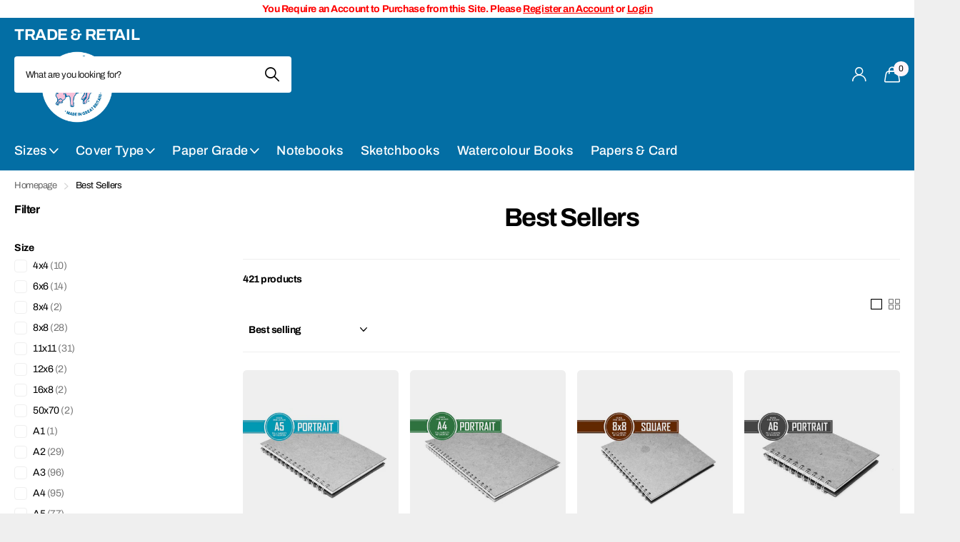

--- FILE ---
content_type: text/css
request_url: https://www.pinkpigtrade.co.uk/cdn/shop/t/20/assets/screen-settings.css?v=82780450039579206511759332333
body_size: 6863
content:
/** Shopify CDN: Minification failed

Line 191:17 Expected identifier but found whitespace
Line 191:25 Unexpected "{"
Line 191:31 Expected ":"
Line 374:11 Expected identifier but found whitespace
Line 374:25 Unexpected "{"
Line 374:31 Expected ":"

**/


@font-face {
  font-family: Archivo;
  font-weight: 700;
  font-style: normal;
  font-display: swap;
  src: url("//www.pinkpigtrade.co.uk/cdn/fonts/archivo/archivo_n7.651b020b3543640c100112be6f1c1b8e816c7f13.woff2?h1=cGlua3BpZ3RyYWRlLmNvLnVr&h2=cGlua3BpZ3RyYWRlLmFjY291bnQubXlzaG9waWZ5LmNvbQ&hmac=6372e876ebadcdd3195a3838e850bf867e05447b647f98faa12a9c5284505152") format("woff2"),
       url("//www.pinkpigtrade.co.uk/cdn/fonts/archivo/archivo_n7.7e9106d320e6594976a7dcb57957f3e712e83c96.woff?h1=cGlua3BpZ3RyYWRlLmNvLnVr&h2=cGlua3BpZ3RyYWRlLmFjY291bnQubXlzaG9waWZ5LmNvbQ&hmac=cde5d8d59e73a4277e09ba94ee7914a28becf63e093244921d0554c897ee2537") format("woff");
}

@font-face {
  font-family: "Open Sans";
  font-weight: 700;
  font-style: normal;
  font-display: swap;
  src: url("//www.pinkpigtrade.co.uk/cdn/fonts/open_sans/opensans_n7.a9393be1574ea8606c68f4441806b2711d0d13e4.woff2?h1=cGlua3BpZ3RyYWRlLmNvLnVr&h2=cGlua3BpZ3RyYWRlLmFjY291bnQubXlzaG9waWZ5LmNvbQ&hmac=c4450d83c236cc58e6f9bfcf21a51cb3cfc69ab35e0c4c746c0c0791c4df365d") format("woff2"),
       url("//www.pinkpigtrade.co.uk/cdn/fonts/open_sans/opensans_n7.7b8af34a6ebf52beb1a4c1d8c73ad6910ec2e553.woff?h1=cGlua3BpZ3RyYWRlLmNvLnVr&h2=cGlua3BpZ3RyYWRlLmFjY291bnQubXlzaG9waWZ5LmNvbQ&hmac=356701632119160b6865478d3335601e614ca316dab62d4825b2cc5ae92dc87c") format("woff");
}

@font-face {
  font-family: Archivo;
  font-weight: 100;
  font-style: normal;
  font-display: swap;
  src: url("//www.pinkpigtrade.co.uk/cdn/fonts/archivo/archivo_n1.eb15ac5f295fc10d3cf78408d0d4079186437e8d.woff2?h1=cGlua3BpZ3RyYWRlLmNvLnVr&h2=cGlua3BpZ3RyYWRlLmFjY291bnQubXlzaG9waWZ5LmNvbQ&hmac=79fa0c0789cecebf16f10fcb93c457dd7d1b6e9020fc5dd948681dea30c9627b") format("woff2"),
       url("//www.pinkpigtrade.co.uk/cdn/fonts/archivo/archivo_n1.7ce6fa2552f4fc4a216fb1d82acf388149d2e95c.woff?h1=cGlua3BpZ3RyYWRlLmNvLnVr&h2=cGlua3BpZ3RyYWRlLmFjY291bnQubXlzaG9waWZ5LmNvbQ&hmac=2c7d4f76d367803a534930e3c3899cbcd1f079610cb470dffbd7da2c10b039e6") format("woff");
}

@font-face {
  font-family: Archivo;
  font-weight: 200;
  font-style: normal;
  font-display: swap;
  src: url("//www.pinkpigtrade.co.uk/cdn/fonts/archivo/archivo_n2.160e86124a3e6f7ad2b11e5c07e70602b61cd051.woff2?h1=cGlua3BpZ3RyYWRlLmNvLnVr&h2=cGlua3BpZ3RyYWRlLmFjY291bnQubXlzaG9waWZ5LmNvbQ&hmac=66f14e05a2f922e834689247fca404ee30b27c85409b2dc717e61f6613843d20") format("woff2"),
       url("//www.pinkpigtrade.co.uk/cdn/fonts/archivo/archivo_n2.144b5eba3983d3efb473983bbdab230b96bbd5f3.woff?h1=cGlua3BpZ3RyYWRlLmNvLnVr&h2=cGlua3BpZ3RyYWRlLmFjY291bnQubXlzaG9waWZ5LmNvbQ&hmac=50b9afa5aaf66ad35e4fef3196f93d1572085ded44688c9066c63913e972dd15") format("woff");
}

@font-face {
  font-family: Archivo;
  font-weight: 300;
  font-style: normal;
  font-display: swap;
  src: url("//www.pinkpigtrade.co.uk/cdn/fonts/archivo/archivo_n3.e41bf5e25d9efc4add39f7a7e0066e680b0bb437.woff2?h1=cGlua3BpZ3RyYWRlLmNvLnVr&h2=cGlua3BpZ3RyYWRlLmFjY291bnQubXlzaG9waWZ5LmNvbQ&hmac=af1ce264c8f8d398f7f55be290d5b0446fe85ea5f7e46ed5bee8296e1b2e0d7d") format("woff2"),
       url("//www.pinkpigtrade.co.uk/cdn/fonts/archivo/archivo_n3.97e202b300ff112a37bcdb6c4be2c4363973bc6f.woff?h1=cGlua3BpZ3RyYWRlLmNvLnVr&h2=cGlua3BpZ3RyYWRlLmFjY291bnQubXlzaG9waWZ5LmNvbQ&hmac=35e8da53af1b023a5f617eb4afdb69122ae7b30cd5581ae7bca2985bd1ab25a5") format("woff");
}

@font-face {
  font-family: Archivo;
  font-weight: 400;
  font-style: normal;
  font-display: swap;
  src: url("//www.pinkpigtrade.co.uk/cdn/fonts/archivo/archivo_n4.dc8d917cc69af0a65ae04d01fd8eeab28a3573c9.woff2?h1=cGlua3BpZ3RyYWRlLmNvLnVr&h2=cGlua3BpZ3RyYWRlLmFjY291bnQubXlzaG9waWZ5LmNvbQ&hmac=56ced026acdc2135dcb1096020fde23adf4839c620b8a6648ac128974a516275") format("woff2"),
       url("//www.pinkpigtrade.co.uk/cdn/fonts/archivo/archivo_n4.bd6b9c34fdb81d7646836be8065ce3c80a2cc984.woff?h1=cGlua3BpZ3RyYWRlLmNvLnVr&h2=cGlua3BpZ3RyYWRlLmFjY291bnQubXlzaG9waWZ5LmNvbQ&hmac=c031859ae4e81af047a353cf416a2703907f787240f1ef2cd3980bf26cc60ef6") format("woff");
}

@font-face {
  font-family: Archivo;
  font-weight: 500;
  font-style: normal;
  font-display: swap;
  src: url("//www.pinkpigtrade.co.uk/cdn/fonts/archivo/archivo_n5.272841b6d6b831864f7fecfa55541752bb399511.woff2?h1=cGlua3BpZ3RyYWRlLmNvLnVr&h2=cGlua3BpZ3RyYWRlLmFjY291bnQubXlzaG9waWZ5LmNvbQ&hmac=ef2c035753382724cf61e34077eb6424ca6cae6ab2299b4bf4b4d994ee1b3668") format("woff2"),
       url("//www.pinkpigtrade.co.uk/cdn/fonts/archivo/archivo_n5.27fb58a71a175084eb68e15500549a69fe15738e.woff?h1=cGlua3BpZ3RyYWRlLmNvLnVr&h2=cGlua3BpZ3RyYWRlLmFjY291bnQubXlzaG9waWZ5LmNvbQ&hmac=c5b7eb4a76d3120eb1026e4f749cef34c8c5fc319b0d918a8e9e64b9fcdd3190") format("woff");
}

@font-face {
  font-family: Archivo;
  font-weight: 600;
  font-style: normal;
  font-display: swap;
  src: url("//www.pinkpigtrade.co.uk/cdn/fonts/archivo/archivo_n6.06ce7cb3e84f9557d04c35761e39e39ea101fb19.woff2?h1=cGlua3BpZ3RyYWRlLmNvLnVr&h2=cGlua3BpZ3RyYWRlLmFjY291bnQubXlzaG9waWZ5LmNvbQ&hmac=02fb4100621a50aa15104646f751ab8fc26f271a5078cd9b6de7679340801929") format("woff2"),
       url("//www.pinkpigtrade.co.uk/cdn/fonts/archivo/archivo_n6.5dd16bc207dfc6d25ca8472d89387d828f610453.woff?h1=cGlua3BpZ3RyYWRlLmNvLnVr&h2=cGlua3BpZ3RyYWRlLmFjY291bnQubXlzaG9waWZ5LmNvbQ&hmac=e9ce623ac848d70574ac4c3fe1830e7e61cf75824c28b00667543eabf6178d83") format("woff");
}

@font-face {
  font-family: Archivo;
  font-weight: 700;
  font-style: normal;
  font-display: swap;
  src: url("//www.pinkpigtrade.co.uk/cdn/fonts/archivo/archivo_n7.651b020b3543640c100112be6f1c1b8e816c7f13.woff2?h1=cGlua3BpZ3RyYWRlLmNvLnVr&h2=cGlua3BpZ3RyYWRlLmFjY291bnQubXlzaG9waWZ5LmNvbQ&hmac=6372e876ebadcdd3195a3838e850bf867e05447b647f98faa12a9c5284505152") format("woff2"),
       url("//www.pinkpigtrade.co.uk/cdn/fonts/archivo/archivo_n7.7e9106d320e6594976a7dcb57957f3e712e83c96.woff?h1=cGlua3BpZ3RyYWRlLmNvLnVr&h2=cGlua3BpZ3RyYWRlLmFjY291bnQubXlzaG9waWZ5LmNvbQ&hmac=cde5d8d59e73a4277e09ba94ee7914a28becf63e093244921d0554c897ee2537") format("woff");
}

@font-face {
  font-family: Archivo;
  font-weight: 800;
  font-style: normal;
  font-display: swap;
  src: url("//www.pinkpigtrade.co.uk/cdn/fonts/archivo/archivo_n8.4c318bbfe051278d20c9ee33453ddd4ea08d8b06.woff2?h1=cGlua3BpZ3RyYWRlLmNvLnVr&h2=cGlua3BpZ3RyYWRlLmFjY291bnQubXlzaG9waWZ5LmNvbQ&hmac=e1e88c3bd2b0e727e6529dcf49256a2477cf40656fa6ec1232b05f2b0c70de2f") format("woff2"),
       url("//www.pinkpigtrade.co.uk/cdn/fonts/archivo/archivo_n8.614b0048a7b0eea786997e6204cc712a71eb8818.woff?h1=cGlua3BpZ3RyYWRlLmNvLnVr&h2=cGlua3BpZ3RyYWRlLmFjY291bnQubXlzaG9waWZ5LmNvbQ&hmac=1d9c26cfb5b90321590d136f852b607725b789978dd55aa1ffbd93398780bf1c") format("woff");
}

@font-face {
  font-family: Archivo;
  font-weight: 900;
  font-style: normal;
  font-display: swap;
  src: url("//www.pinkpigtrade.co.uk/cdn/fonts/archivo/archivo_n9.12ef35357717c3acd7239d3022e73672d432a214.woff2?h1=cGlua3BpZ3RyYWRlLmNvLnVr&h2=cGlua3BpZ3RyYWRlLmFjY291bnQubXlzaG9waWZ5LmNvbQ&hmac=1bf38f7a360ab1811adf2cda5499355825b79712f27022e97b7daf72700b3638") format("woff2"),
       url("//www.pinkpigtrade.co.uk/cdn/fonts/archivo/archivo_n9.cffc189f178401fe59b57c7928184932512feaee.woff?h1=cGlua3BpZ3RyYWRlLmNvLnVr&h2=cGlua3BpZ3RyYWRlLmFjY291bnQubXlzaG9waWZ5LmNvbQ&hmac=877f43e533ca8d4a6bb544f591d0b6f7a4332edc2c12e217061e4664b1f452b6") format("woff");
}



@font-face {
  font-family: "Open Sans";
  font-weight: 300;
  font-style: normal;
  font-display: swap;
  src: url("//www.pinkpigtrade.co.uk/cdn/fonts/open_sans/opensans_n3.b10466eda05a6b2d1ef0f6ba490dcecf7588dd78.woff2?h1=cGlua3BpZ3RyYWRlLmNvLnVr&h2=cGlua3BpZ3RyYWRlLmFjY291bnQubXlzaG9waWZ5LmNvbQ&hmac=08f43c84a5e6d23056f298dcc22e3a541347d55c38d737f72583f385fc3213e7") format("woff2"),
       url("//www.pinkpigtrade.co.uk/cdn/fonts/open_sans/opensans_n3.056c4b5dddadba7018747bd50fdaa80430e21710.woff?h1=cGlua3BpZ3RyYWRlLmNvLnVr&h2=cGlua3BpZ3RyYWRlLmFjY291bnQubXlzaG9waWZ5LmNvbQ&hmac=43507cfb353944fc3f7fd3fa3cc62234ad9a29d909f0a8849cd9516625b45d48") format("woff");
}

@font-face {
  font-family: "Open Sans";
  font-weight: 400;
  font-style: normal;
  font-display: swap;
  src: url("//www.pinkpigtrade.co.uk/cdn/fonts/open_sans/opensans_n4.c32e4d4eca5273f6d4ee95ddf54b5bbb75fc9b61.woff2?h1=cGlua3BpZ3RyYWRlLmNvLnVr&h2=cGlua3BpZ3RyYWRlLmFjY291bnQubXlzaG9waWZ5LmNvbQ&hmac=9e14b6587ef43dae48ef9e241fb7dd196f7cfbd138cb454acdf0a0fecbde6f33") format("woff2"),
       url("//www.pinkpigtrade.co.uk/cdn/fonts/open_sans/opensans_n4.5f3406f8d94162b37bfa232b486ac93ee892406d.woff?h1=cGlua3BpZ3RyYWRlLmNvLnVr&h2=cGlua3BpZ3RyYWRlLmFjY291bnQubXlzaG9waWZ5LmNvbQ&hmac=5ed22047b804ce82e17ad799a192697ac65e121f32f77a7d36b3eccbbc2f798d") format("woff");
}

@font-face {
  font-family: "Open Sans";
  font-weight: 500;
  font-style: normal;
  font-display: swap;
  src: url("//www.pinkpigtrade.co.uk/cdn/fonts/open_sans/opensans_n5.500dcf21ddee5bc5855ad3a20394d3bc363c217c.woff2?h1=cGlua3BpZ3RyYWRlLmNvLnVr&h2=cGlua3BpZ3RyYWRlLmFjY291bnQubXlzaG9waWZ5LmNvbQ&hmac=45e99028001016f61d8090957f4ef8b06070a840f92180b0a0d25703f4d798bf") format("woff2"),
       url("//www.pinkpigtrade.co.uk/cdn/fonts/open_sans/opensans_n5.af1a06d824dccfb4d400ba874ef19176651ec834.woff?h1=cGlua3BpZ3RyYWRlLmNvLnVr&h2=cGlua3BpZ3RyYWRlLmFjY291bnQubXlzaG9waWZ5LmNvbQ&hmac=2d78f00cd6216e20407b28e5585f8d0da68a5e972e2c37ec0cb2f4f4ed4c307a") format("woff");
}

@font-face {
  font-family: "Open Sans";
  font-weight: 600;
  font-style: normal;
  font-display: swap;
  src: url("//www.pinkpigtrade.co.uk/cdn/fonts/open_sans/opensans_n6.15aeff3c913c3fe570c19cdfeed14ce10d09fb08.woff2?h1=cGlua3BpZ3RyYWRlLmNvLnVr&h2=cGlua3BpZ3RyYWRlLmFjY291bnQubXlzaG9waWZ5LmNvbQ&hmac=4a998907d7cac2de69afa753d1576ae48ba6967f02525eef4c5798efd5704c50") format("woff2"),
       url("//www.pinkpigtrade.co.uk/cdn/fonts/open_sans/opensans_n6.14bef14c75f8837a87f70ce22013cb146ee3e9f3.woff?h1=cGlua3BpZ3RyYWRlLmNvLnVr&h2=cGlua3BpZ3RyYWRlLmFjY291bnQubXlzaG9waWZ5LmNvbQ&hmac=3efdcae7adeeb832043eb1e297eec83f15088f41e275afc53ace88c10095f50e") format("woff");
}

@font-face {
  font-family: "Open Sans";
  font-weight: 700;
  font-style: normal;
  font-display: swap;
  src: url("//www.pinkpigtrade.co.uk/cdn/fonts/open_sans/opensans_n7.a9393be1574ea8606c68f4441806b2711d0d13e4.woff2?h1=cGlua3BpZ3RyYWRlLmNvLnVr&h2=cGlua3BpZ3RyYWRlLmFjY291bnQubXlzaG9waWZ5LmNvbQ&hmac=c4450d83c236cc58e6f9bfcf21a51cb3cfc69ab35e0c4c746c0c0791c4df365d") format("woff2"),
       url("//www.pinkpigtrade.co.uk/cdn/fonts/open_sans/opensans_n7.7b8af34a6ebf52beb1a4c1d8c73ad6910ec2e553.woff?h1=cGlua3BpZ3RyYWRlLmNvLnVr&h2=cGlua3BpZ3RyYWRlLmFjY291bnQubXlzaG9waWZ5LmNvbQ&hmac=356701632119160b6865478d3335601e614ca316dab62d4825b2cc5ae92dc87c") format("woff");
}

@font-face {
  font-family: "Open Sans";
  font-weight: 800;
  font-style: normal;
  font-display: swap;
  src: url("//www.pinkpigtrade.co.uk/cdn/fonts/open_sans/opensans_n8.8397a8153d7172f9fd2b668340b216c70cae90a5.woff2?h1=cGlua3BpZ3RyYWRlLmNvLnVr&h2=cGlua3BpZ3RyYWRlLmFjY291bnQubXlzaG9waWZ5LmNvbQ&hmac=f0cddb433c5da6d7b07baa730962f963d42acd349386e77108ffd2d8293397dc") format("woff2"),
       url("//www.pinkpigtrade.co.uk/cdn/fonts/open_sans/opensans_n8.e6b8c8da9a85739da8727944118b210848d95f08.woff?h1=cGlua3BpZ3RyYWRlLmNvLnVr&h2=cGlua3BpZ3RyYWRlLmFjY291bnQubXlzaG9waWZ5LmNvbQ&hmac=84a1e2fdc1735500e286011abebc89a2f7104e214824988dd9ed1d03b8a3ca7d") format("woff");
}


@font-face {
  font-family: "Open Sans";
  font-weight: 700;
  font-style: italic;
  font-display: swap;
  src: url("//www.pinkpigtrade.co.uk/cdn/fonts/open_sans/opensans_i7.916ced2e2ce15f7fcd95d196601a15e7b89ee9a4.woff2?h1=cGlua3BpZ3RyYWRlLmNvLnVr&h2=cGlua3BpZ3RyYWRlLmFjY291bnQubXlzaG9waWZ5LmNvbQ&hmac=4655a94b99b80d89e8df7df50ee676d0aa5ec3e45a4d0d4943f895cda63f68ba") format("woff2"),
       url("//www.pinkpigtrade.co.uk/cdn/fonts/open_sans/opensans_i7.99a9cff8c86ea65461de497ade3d515a98f8b32a.woff?h1=cGlua3BpZ3RyYWRlLmNvLnVr&h2=cGlua3BpZ3RyYWRlLmFjY291bnQubXlzaG9waWZ5LmNvbQ&hmac=35265a4d16433842418f59fd1d79b8326d7bf244717796d82216fec838d3e2ee") format("woff");
}

@font-face {
  font-family: "Open Sans";
  font-weight: 700;
  font-style: italic;
  font-display: swap;
  src: url("//www.pinkpigtrade.co.uk/cdn/fonts/open_sans/opensans_i7.916ced2e2ce15f7fcd95d196601a15e7b89ee9a4.woff2?h1=cGlua3BpZ3RyYWRlLmNvLnVr&h2=cGlua3BpZ3RyYWRlLmFjY291bnQubXlzaG9waWZ5LmNvbQ&hmac=4655a94b99b80d89e8df7df50ee676d0aa5ec3e45a4d0d4943f895cda63f68ba") format("woff2"),
       url("//www.pinkpigtrade.co.uk/cdn/fonts/open_sans/opensans_i7.99a9cff8c86ea65461de497ade3d515a98f8b32a.woff?h1=cGlua3BpZ3RyYWRlLmNvLnVr&h2=cGlua3BpZ3RyYWRlLmFjY291bnQubXlzaG9waWZ5LmNvbQ&hmac=35265a4d16433842418f59fd1d79b8326d7bf244717796d82216fec838d3e2ee") format("woff");
}

@font-face { font-family: 'i'; src: url(//www.pinkpigtrade.co.uk/cdn/shop/t/20/assets/xclusive.woff2?v=96946264402571190891713259090) format('woff2'), url(//www.pinkpigtrade.co.uk/cdn/shop/t/20/assets/xclusive.woff?v=150822884221574222151713259090) format('woff'); font-display: swap; }

:root {
  --secondary_text:     var(--white);
  --secondary_bg:       {{ shop.brand.colors.secondary[0].background }};
  --secondary_bg_dark:  ;
  --secondary_bg_fade:  ;
  --secondary_fg:       var(--secondary_text);

  --secondary_btn_text:    #ffffff;
  --secondary_bg_btn:      #036ea4;
  --secondary_bg_btn_dark: #024c72;
  --secondary_bg_btn_fade: #0490d6;

  --tertiary_text:      #ffffff;
  --tertiary_bg:        #f8c2d9;
  --tertiary_bg_dark:   #f394bd;
  --tertiary_bg_fade:   #fdf0f6;
  --tertiary_fg:        var(--tertiary_text);

  --quaternary_text:    #ffffff;
  --quaternary_bg:      #036ea4;
  --quaternary_bg_dark: #024c72;
  --quaternary_bg_fade: #0490d6;
  --quaternary_fg:      var(--quaternary_text);

  --custom_top_search_bg:var(--body_bg);
  --custom_input_fg:    #000000;

  --alert_error:        #e93d3d;
  --alert_valid:        #64cd82;
  --lime:               #64cd82;
  --gallery:            #efefef;
  --sand:               #efefef;

  --product_label_bg:   #f8c2d9;
  --product_label_bg_dark:#f5abcb;
  --product_label_text: #FFFFFF;
  --sale_label_bg:      #e93d3d;
  --sale_label_bg_dark: #e62626;
  --sale_label_text:    #ffffff;
  --product_label_bg_custom: #000000;
  --product_label_text_custom: #ffffff;


  --positive_bg:        #64cd82;
  --positive_bg_dark:   #51c772;
  --positive_fg:	      var(--white);

  --price_color:        #0e0e0e;
  --price_color_old:    #e93d3d;

  --primary_text:       var(--black);
  --primary_text_h:     var(--black);

  --primary_text_rgba:  rgb(0, 0, 0);

  --body_bg:            #FFFFFF;

  --breadcrumbs_fz:  13px;

  --main_ff_h:          Archivo, sans-serif;
  --main_fw_h:          700;
  --main_fw_h_strong:   700;
  --main_fw_bold:       var(--main_fw_strong);
  --main_fs_h:          normal;
  --main_ls_h:          -0.04em;
  --main_tt_h:          none;
  --main_lh_h:          1.15;


  --main_ff:            var(--main_ff_h);
  --main_fs:            var(--main_fs_h);

  --main_tt:            none;
  --main_fw:            400;
  --main_fw_strong:     700;

  --main_ls:            -0.03em;
  --main_lh:            1.8;
  --main_fz:            14px;

  --main_h1:            60px;
  --main_h2:            36px;
  --main_h3:            30px;
  --main_h4:            20px;
  --main_h_small:       16px;

  --mob_h1:             38px;
  --mob_h2:             28px;
  --mob_h3:             20px;
  --mob_h4:             18px;
  --mob_h5:             16px;
  --mob_h_small:        16px;
  --mob_fz:             14px;
  --btn_fz_mob:         14px;


  --btn_ff:            var(--main_ff_h);
  --btn_fs:            var(--main_fs_h);

  --btn_fw:            700;
  --btn_fz:          16px;
  --btn_tt:          none;
  --btn_ls:          0.0em;
  --btn_bd: 1px;
  --btn_br: 3px;
  --btn_pv: 16px;
  --btn_ph: 25px;



  --price_ff:            var(--main_ff_h);
  --price_fs:            var(--main_fs_h);

  --price_fw:            400;


  --b2i: 4px;
  --b2p: 5px;

  --glw: 1600px;
  --ratio: 1.0;
}
.l4pr { --ratio: 1.0; }


@media only screen and (max-width: 760px) {
  :root {
    --main_mr: 20px;
    --size_70_f: 12vw;
    --main_fz: var(--mob_fz);
    --btn_fz: var(--btn_fz_mob);
    --main_h_small: var(--size_13_f);
    --main_h1: var(--mob_h1);
    --main_h2: var(--mob_h2);
    --main_h3: var(--mob_h3);
    --main_h4: var(--mob_h4);
    --main_h5: var(--mob_h5);
    --main_h6: var(--mob_h6);
    --main_lead: var(--mob_lead);
  
    --b2p: 0px;
  }
}

:root {
  --white:              #FFFFFF;
  --white_bg:           var(--white);
  --white_bg_dark:      #f2f2f2;
  --white_bg_var:       var(--white_bg);
  --white_fg:           var(--black);
  --white_pl:           #1a1a1a;
  --white_btn_bg:       var(--accent_bg);
  --white_btn_bg_dark:  ;
  --white_btn_fg:       var(--accent_fg);

  --black:              #000000;
  --black_bg:           var(--black);
  --black_bg_dark:      #000000;
  --black_bg_var:       #0d0d0d;
  --black_fg:           var(--white);
  --black_pl:           #ffffff;
  --black_btn_bg:       var(--accent_bg);
  --black_btn_bg_dark:  ;
  --black_btn_fg:       var(--accent_fg);

  --light:              #efefef;
  --light_bg:           var(--light);
  --light_bg_dark:      #e2e2e2;
  --light_bg_var:       #e2e2e2;
  --light_fg:           var(--black);
  --light_pl:           #1a1a1a;
  --light_btn_bg:       var(--accent_bg);
  --light_btn_bg_dark:  ;
  --light_btn_fg:       var(--accent_fg);

  --light_2:            #fff5fa;
  --light_2_bg:         var(--light_2);
  --light_2_bg_dark:    #ffdced;
  --light_2_bg_var:     #ffdced;
  --light_2_fg:         var(--black);
  --light_2_pl:         #1a1a1a;
  --light_2_btn_bg:     var(--dark);
  --light_2_btn_bg_dark:#025681;
  --light_2_btn_fg:     var(--accent_fg);

  --accent:	            {{ shop.brand.colors.secondary[0].background }};
  --accent_bg:	        var(--accent);
  --accent_bg_dark:     ;
  --accent_bg_var:      ;
  --accent_fg:	        var(--white);
  --accent_pl:          #ffffff;
  --accent_btn_bg:	    var(--accent_fg);
  --accent_btn_bg_dark:	#ededed;
  --accent_btn_fg:	    var(--accent_bg);

  --dark:	              #036ea4;
  --dark_bg:	          var(--dark);
  --dark_bg_dark:       #035d8b;
  --dark_bg_var:        #037fbd;
  --dark_fg:	          var(--white);
  --dark_pl:            #ffffff;
  --dark_btn_bg:	      var(--accent_bg);
  --dark_btn_bg_dark:	  ;
  --dark_btn_fg:	      var(--accent_fg);

  --light_gradient:     linear-gradient(120deg, rgba(253, 182, 216, 1) 4%, rgba(255, 238, 246, 1) 100%);
  --light_gradient_bg:  var(--light_gradient);
  --light_btn_bg_dark:	rgb(252, 147, 197);

  --dark_gradient:      linear-gradient(320deg, rgba(2, 109, 167, 1) 4%, rgba(167, 224, 255, 1) 100%);
  --dark_gradient_bg:   var(--dark_gradient);
  --dark_btn_bg_dark:   rgb(2, 86, 132);
}

[class^="palette-white"], [data-active-content*="palette-white"] {
  --primary_bg:         var(--white_bg);
  --primary_text:       var(--white_fg);
  --secondary_btn_text:     var(--white_btn_fg);
  --secondary_bg_btn:       var(--white_btn_bg);
  --secondary_bg_btn_dark:  var(--white_btn_bg_dark);
}
[class^="palette-black"], [data-active-content*="palette-black"] {
  --primary_bg:         var(--black_bg);
  --primary_text:       var(--black_fg);
  --secondary_btn_text:     var(--black_btn_fg);
  --secondary_bg_btn:       var(--black_btn_bg);
  --secondary_bg_btn_dark:  var(--black_btn_bg_dark);
}
[class^="palette-light"], [data-active-content*="palette-light"] {
  --primary_bg:         var(--light_bg);
  --primary_text:       var(--light_fg);
  --secondary_btn_text:     var(--light_btn_fg);
  --secondary_bg_btn:       var(--light_btn_bg);
  --secondary_bg_btn_dark:   var(--light_btn_bg_dark);
}
[class^="palette-light_2"], [data-active-content*="palette-light_2"] {
  --primary_bg:         var(--light_2_bg);
  --primary_text:       var(--light_2_fg);
  --secondary_btn_text:     var(--light_2_btn_fg);
  --secondary_bg_btn:       var(--light_2_btn_bg);
  --secondary_bg_btn_dark:  var(--light_2_btn_bg_dark);
}
[class^="palette-accent"], [data-active-content*="palette-accent"] {
  --primary_bg:         var(--accent_bg);
  --primary_text:       var(--accent_fg);
  --secondary_btn_text:     var(--accent_btn_fg);
  --secondary_bg_btn:       var(--accent_btn_bg);
  --secondary_bg_btn_dark:  var(--accent_btn_bg_dark);
}
[class^="palette-dark"], [data-active-content*="palette-dark"] {
  --primary_bg:         var(--dark_bg);
  --primary_text:       var(--dark_fg);
  --secondary_btn_text:     var(--dark_btn_fg);
  --secondary_bg_btn:       var(--dark_btn_bg);
  --secondary_bg_btn_dark:  var(--dark_btn_bg_dark);
}
.palette-light_gradient, [data-active-content*="palette-light_gradient"] {
  --primary_bg:         var(--light_gradient_bg);
}
.palette-dark_gradient, [data-active-content*="palette-dark_gradient"] {
  --primary_bg:         var(--dark_gradient_bg);
}
[class*="button-palette-white"], [data-active-content*="button-palette-white"] {
  --secondary_bg:           var(--white_bg);
  --secondary_btn_text:     var(--white_fg);
  --secondary_bg_btn:       var(--white_bg);
  --secondary_bg_btn_dark:  var(--white_bg_dark);
}
[class*="button-palette-black"], [data-active-content*="button-palette-black"] {
  --secondary_bg:           var(--black_bg);
  --secondary_btn_text:     var(--black_fg);
  --secondary_bg_btn:       var(--black_bg);
  --secondary_bg_btn_dark:  var(--black_bg_dark);
}
[class*="button-palette-light"], [data-active-content*="button-palette-light"] {
  --secondary_bg:           var(--light_bg);
  --secondary_btn_text:     var(--light_fg);
  --secondary_bg_btn:       var(--light_bg);
  --secondary_bg_btn_dark:  var(--light_bg_dark);
}
[class*="button-palette-light_2"], [data-active-content*="button-palette-light_2"] {
  --secondary_bg:           var(--light_2_bg);
  --secondary_btn_text:     var(--light_2_fg);
  --secondary_bg_btn:       var(--light_2_bg);
  --secondary_bg_btn_dark:  var(--light_2_bg_dark);
}
[class*="button-palette-accent"], [data-active-content*="button-palette-accent"] {
  --secondary_bg:           var(--accent_bg);
  --secondary_btn_text:     var(--accent_fg);
  --secondary_bg_btn:       var(--accent_bg);
  --secondary_bg_btn_dark:  var(--accent_bg_dark);
}
[class*="button-palette-dark"], [data-active-content*="button-palette-dark"] {
  --secondary_bg:           var(--dark_bg);
  --secondary_btn_text:     var(--dark_fg);
  --secondary_bg_btn:       var(--dark_bg);
  --secondary_bg_btn_dark:  var(--dark_bg_dark);
}
[class*="button-palette-buy_button"], [data-active-content*="button-palette-buy_button"] {
  --secondary_bg:           var(--tertiary_bg);
  --secondary_btn_text:     var(--tertiary_text);
  --secondary_bg_btn:       var(--tertiary_bg);
  --secondary_bg_btn_dark:  var(--tertiary_bg_dark);
}
[class*="text-palette-white"], [data-active-content*="text-palette-white"] {
  --primary_text: var(--white_bg);
}
[class*="text-palette-black"], [data-active-content*="text-palette-black"] {
  --primary_text: var(--black_bg);
}
[class*="text-palette-light"], [data-active-content*="text-palette-light"] {
  --primary_text: var(--light_bg);
}
[class*="text-palette-light_2"], [data-active-content*="text-palette-light_2"] {
  --primary_text: var(--light_2_bg);
}
[class*="text-palette-accent"], [data-active-content*="text-palette-accent"] {
  --primary_text: var(--accent_bg);
}
[class*="text-palette-dark"], [data-active-content*="text-palette-dark"] {
  --primary_text: var(--dark_bg);
}
[class*="text-palette-light_gradient"], [data-active-content*="text-palette-light_gradient"] {
  --primary_text: var(--light_gradient_bg);
}
[class*="text-palette-dark_gradient"], [data-active-content*="text-palette-dark_gradient"] {
  --primary_text: var(--dark_gradient);
}
[class*="text-palette-light_gradient"], [data-active-content*="text-palette-light_gradient"], [class*="text-palette-dark_gradient"], [data-active-content*="text-palette-dark_gradient"] {
  background: var(--primary_text);
  background-clip: text; -webkit-background-clip: text;
  text-fill-color: transparent; -webkit-text-fill-color: transparent;
}
[class*="text-palette-"], [data-active-content*="text-palette-"] {
  --headings_text: var(--primary_text);
  --primary_text_h: var(--primary_text);
}
:not(button)[class*="button-palette-"] {
  color: var(--secondary_bg);
}
[class^="palette-"], [data-active-content*="palette-"] {
  --secondary_bg_btn_fade:  var(--secondary_bg_btn_dark);
  --second_btn_bg_fade: var(--second_btn_bg_dark);
  --headings_text:      var(--primary_text);
}
.l4sc.strong[class*="button-palette"] [class*="icon-"] {
  color: var(--secondary_btn_text);
}

#root [class*="button-palette-"] button[disabled]:before, #root [class*="button-palette-"] button.disabled:before {
  --secondary_bg_fade:  var(--secondary_bg_btn_dark);
}
.preorder-button {
  --secondary_btn_text:     #ffffff;
  --secondary_bg_btn:       #000000;
  --secondary_bg_btn_dark:  #000000;
  --secondary_bg_btn_fade:  #1a1a1a;
}
#content>*:not([id$=main-404], [id$=main-collection], [id*=breadcrumbs]) {
  position: relative;
  z-index: 0;
}
.module-color-palette[class^="palette-"] .img-overlay, #background.module-color-palette[class^="palette-"] .img-overlay { background: var(--primary_bg); }
.module-color-palette[class^="palette-"] h1, .module-color-palette[class^="palette-"] h2, .module-color-palette[class^="palette-"] h3, .module-color-palette[class^="palette-"] h4, .module-color-palette[class^="palette-"] h5, .module-color-palette[class^="palette-"] h6 { color: var(--headings_text); }
.module-color-palette[class^="palette-"] ~ .content h1, .module-color-palette[class^="palette-"] ~ .content h2, .module-color-palette[class^="palette-"] ~ .content h3, .module-color-palette[class^="palette-"] ~ .content h4, .module-color-palette[class^="palette-"] ~ .content h5, .module-color-palette[class^="palette-"] ~ .content h6 { color: var(--headings_text, var(--primary_text_h)); }
.module-color-palette[class^="palette-"] { color: var(--primary_text); }
.module-color-palette[class^="palette-"] .swiper-button-next, .module-color-palette[class^="palette-"] .swiper-button-prev { color: var(--primary_text); }
.module-color-palette[class^='palette-']:before { background: var(--primary_bg); }
[class^="palette-"] button:not(.loading), [class^="palette-"] input[type="button"], [class^="palette-"] input[type="reset"], [class^="palette-"] input[type="submit"], [class^="palette-"] .link-btn a:not(.loading) { color: var(--secondary_btn_text); }
[data-active-content*="palette-"] .swiper-custom-pagination, [data-active-content*="palette-"] .play-pause { color: var(--primary_text); }
.m6bx[class^="palette-"] > p, .m6bx[class^="palette-"] > p, .m6bx[class^="palette-"] > h2, .m6bx[class^="palette-"]  a, .m6bx[class^="palette-"] > strong, .m6bx[class^="palette-"] > em, .m6bx[class^="palette-"] > ul { color: var(--primary_text); }
.m6bx[class^="palette-"] .l4cn.box a { color: var(--dark_bg); }
.m6bx[class^="palette-"]:before { background: var(--primary_bg); }
.m6bx[class^="palette-"].overlay:before { border: none; }
[data-whatin=mouse] .m6bx[class^="palette-"] .l4cn li a:hover { color: var(--accent); }
.m6as[class^="palette-"]:before { background: var(--primary_bg); }
.m6wd[class^="palette-"]:not(.palette-white):not(.palette-light):not(.palette-light_2) .l4cu.box li > span:before { background: var(--white); }
.m6wd[class^="palette-"].numbers-accent .l4cu li > span { color: var(--accent); }
.m6wd[class^="palette-"] .l4ts.box li, .m6wd[class^="palette-"] .l4ts.box .li { color: var(--black); }
.m6wd[class^="palette-"] .r6rt .rating > * .fill { background: none; }
.m6wd[class^="palette-"] .l4ts .r6rt .rating > * .fill { color: var(--accent); }
.l4ft.hover-out li[class^="palette-"]:before { background: none; }
.l4al li[class^="palette-"]:before { background: var(--primary_bg); }
.l4al li[class^="palette-"]:not(.palette-white):before { border-width: 0; }
.m6bx.inline[class^="palette-"]:not(.palette-white):before { border-width: 0; }

/* Other*/select, .bv_atual, select:focus, #root .f8sr select, #root .f8sr select:focus { background-image: url("data:image/svg+xml,%3Csvg xmlns='http://www.w3.org/2000/svg' viewBox='0 0 9 5.7' style='enable-background:new 0 0 9 5.7' xml:space='preserve'%3E%3Cpath d='M8.4.2C8.2.1 8 0 7.8 0s-.3.1-.5.2L4.5 3 1.7.2C1.5.1 1.4 0 1.2 0S.8.1.6.2L.2.6C.1.8 0 1 0 1.2s.1.4.2.5L4 5.5c.1.1.3.2.5.2s.4-.1.5-.2l3.8-3.8c.1-.1.2-.3.2-.5S8.9.8 8.8.6L8.4.2z' style='fill:%23000000'/%3E%3C/svg%3E"); }
label span.text-end.hidden, #root span.f8pr-pickup.hidden { display: none; }
.image-compare figure { width: 100%; }
@media only screen and (max-width: 62.5em) {
  #root .l4ft.mobile-compact li:not(:first-child) {
    border-left-width: var(--dist_a);
  }
}
[data-whatin=mouse] .l4cl .li:hover figure picture ~ picture { display: block; } /* was only defined for li, not for .li */
.l4ft figure video { transition-property: all; transition-duration: .4s; transition-timing-function: cubic-bezier(.4,0,.2,1); transition-delay: 0s; } /* video in promo gallery, hover scale transition was not animated */
#nav-bar.text-justify > ul > li.show-all, #nav.text-justify > ul > li.show-all { position: absolute; left: var(--lar0); right: var(--l0ra); top: 0; } /* 1/2 text-justify for the navbar */

@media only screen and (max-width: 47.5em) {
  .mob-h1 { font-size: var(--mob_h1); }
  .mob-h2 { font-size: var(--mob_h2); }
  .mob-h3 { font-size: var(--mob_h3); }
  .mob-h4 { font-size: var(--mob_h4); }
  .mob-h5 { font-size: var(--mob_h5); }
}

body, textarea, input, select, option { text-transform: var(--main_tt); }

.ff-primary, .ff-primary-digit .simply-amount, .l4ft li > .content .ff-primary {
  font-family: Archivo, sans-serif;
  text-transform: none;
  font-weight: var(--main_fw_h);
  font-style: normal;
  --main_fw_strong: var(--main_fw_h_strong);
  letter-spacing: -0.04em;
}
.ff-secondary, .ff-secondary-digit .simply-amount, .l4ft li > .content .ff-secondary  {
  font-family: Open Sans, sans-serif;
  text-transform: none;
  font-style: normal;
  --main_fw_strong: 700;
  letter-spacing: -0.02em;
}
.ff-primary p, .l4ft li > .content .ff-primary p,
.ff-secondary p, .l4ft li > .content p .ff-secondary p {
  text-transform: none;
}
.fw-100, .l4ft li > .content .fw-100 { font-weight: 100; }
.fw-200, .l4ft li > .content .fw-200 { font-weight: 200; }
.fw-300, .l4ft li > .content .fw-300 { font-weight: 300; }
.fw-400, .l4ft li > .content .fw-400 { font-weight: 400; }
.fw-500, .l4ft li > .content .fw-500 { font-weight: 500; }
.fw-600, .l4ft li > .content .fw-600 { font-weight: 600; }
.fw-700, .l4ft li > .content .fw-700 { font-weight: 700; }
.fw-800, .l4ft li > .content .fw-800 { font-weight: 800; }
.fw-900, .l4ft li > .content .fw-900 { font-weight: 900; }

.l4al.l4al-trustbadge img, .l4al.l4al-trustbadge svg{ max-height: unset!important; width: 85px; }

.l4ca.compact section { width: 100%; }
@media only screen and (max-width: 47.5em) {
  #root figure .link-btn.visible.mobile-text-end { -webkit-justify-content: flex-end; justify-content: flex-end; }
}
.m6fr article.p0 { padding-top: 0; padding-bottom: 0; }
.m6as.overlay.size-xl { --mih: 700px; }
@media only screen and (max-width: 760px) {
  #root .l4ne.wide li {
    width: 100%;
  }
  #root .l4cl.mobile-scroll .swiper-wrapper .li .check.color li {
    width: auto!important;
  }
}
@media only screen and (max-width: 1000px) {
  #nav .m6cn { font-weight: 400; }
}
@media only screen and (min-width: 47.5em) {
  .shopify-section-footer > div > .follow-on-shop { margin-left: 30px; }
}
.form-m-14 > p { margin-bottom: 14px; }
.l4ne h3, .l4ne h3 > a { hyphens: inherit; }
.pickup.hidden { display: none; }
.l4cl .r6rt .rating-label, .l4in .r6rt .rating-label, .n6br li a, .l4rv .spr-review-footer a, .l4ne h3 .small { opacity: 0.6; }
.l4rv .spr-review-header-byline, .l4dr .r6rt .rating-label { color: var(--primary_text); opacity: 0.6; }
#root .datepicker-input { background-size: auto max(18px, calc(var(--input_h) - var(--main_fz) * 4)); }
.input-range { --custom_input_pl: var(--custom_input_fg); }
.s1tt { margin-left: -14px; }
.f8pr .check.hidden { display: none; }
[data-whatin] .recommendation-modal__container h1, [data-whatin] .recommendation-modal__container h2, [data-whatin] .recommendation-modal__container h3, [data-whatin] .recommendation-modal__container h4, [data-whatin] .recommendation-modal__container h5, [data-whatin] .recommendation-modal__container h6, [data-whatin] .recommendation-modal__message, html .recommendation-modal__message { font-size: var(--main_h5) !important;  }
@media only screen and (max-width: 760px) {
  [dir=ltr] .l4cl.mobile-scroll[style*=--fixed_width] {
    padding-left: 0;
  }
  [dir=ltr] #root .l4cl.mobile-scroll[style*=--fixed_width] li:not(:last-child) {
    margin-right: 0;
  }
}

/* .disabled-style for productpage variantpickers */
.check input~label.disabled-style { color: var(--gray); }
.bv_mainselect .bv_ul_inner .li.disabled-style .text { opacity: .53; }
[data-whatin=mouse] .check input:not([checked])~label.disabled-style:not([disabled]):hover:before { border-color: var(--custom_input_bd); }
#root .check.box input ~ label.disabled-style img, #root .check.wide input ~ label.disabled-style ~ * { opacity: .35; }
#root .check.color input ~ label.disabled-style, #root .check.color input ~ label.disabled-style { border-color: var(--custom_input_bd); }
#root .check.color input[checked] ~ label.disabled-style, #root .check.color input[checked] ~ label.disabled-style:after { border-color: var(--alert_error); }
#root .check.color input ~ label.disabled-style:after, #root .check.color input ~ label.disabled-style:after { content: ""; display: block; position: absolute; left: -10px; top: 50%; right: -10px; width: auto; height: 1px; margin-top: -0.5px; border-top: 1px solid var(--custom_input_bd); background: none; -webkit-transform: rotate(-45deg); transform: rotate(-45deg); }

.align-end[style*="max-width:"] { margin-left: auto; }
@media only screen and (min-width: 761px) {
  html:not(.mobile) .l4cl figure .check.color {
    background: rgba(255, 255, 255, 0.7);
  }
}
.product-card { --btn_fz: 14px; font-size: 16px; --price_fz: 16px; --main_fz: 16px; }
@media only screen and (max-width: 760px) {
  .product-card { --btn_fz: 13px; font-size: 13px; --price_fz: 13px; --main_fz: 13px; }
}
@media only screen and (max-width: 760px) {
  #root .l4cl.category figure .link-btn {
    display: flex!important;
  }
  #root .m6pr.align-labels-left .l4pr.s4wi:not(.slider-fraction)>.s1lb{
    left: 0;
  }
  .m6pr.align-labels-left .l4pr .swiper-outer>.m6bx-inside {
    left: 0;
  }
}
picture.slider.img-multiply-bg .swiper-slide > a:before {
  border-radius: var(--b2p);
  background: var(--gallery);
  content: "";
  display: block;
  overflow: hidden;
  position: absolute;
  left: 0;
  top: 0;
  right: 0;
  bottom: 0;
  z-index: -1;
  margin: 0;
  text-align: left;
  text-indent: -3000em;
  direction: ltr;
}
:root {
  --img_padding: 0%;
  --img_vertical_position: 0%;
}
.l4pr li picture, #root .check.box label picture, #root .m6pe picture { overflow: hidden; }
.l4pr li picture img { position: absolute; }
#root .l4cl .product-card img, .l4pr img, .l4ca figure picture img, .l4ca.compact img, #root .m6pe picture img, #root .check.box label picture img{
  padding: var(--img_padding);
  top: var(--img_vertical_position);
}


--- FILE ---
content_type: text/javascript
request_url: https://www.pinkpigtrade.co.uk/cdn/shop/t/20/assets/scripts.js?v=631417575665206931713259090
body_size: 32111
content:
/*!
	Browser.mobile
	Copyright	Chad Smith
	License		Unlicense
	Version		0.4.0

	http://detectmobilebrowsers.com
*/window.mobileCheck=function(){var check=!1;return function(a){(/(android|ipad|playbook|silk|bb\d+|meego).+mobile|avantgo|bada\/|blackberry|blazer|compal|elaine|fennec|hiptop|iemobile|ip(hone|od|ad)|iris|kindle|lge |maemo|midp|mmp|mobile.+firefox|netfront|opera m(ob|in)i|palm( os)?|phone|p(ixi|re)\/|plucker|pocket|psp|series(4|6)0|symbian|treo|up\.(browser|link)|vodafone|wap|windows ce|xda|xiino/i.test(a)||/1207|6310|6590|3gso|4thp|50[1-6]i|770s|802s|a wa|abac|ac(er|oo|s\-)|ai(ko|rn)|al(av|ca|co)|amoi|an(ex|ny|yw)|aptu|ar(ch|go)|as(te|us)|attw|au(di|\-m|r |s )|avan|be(ck|ll|nq)|bi(lb|rd)|bl(ac|az)|br(e|v)w|bumb|bw\-(n|u)|c55\/|capi|ccwa|cdm\-|cell|chtm|cldc|cmd\-|co(mp|nd)|craw|da(it|ll|ng)|dbte|dc\-s|devi|dica|dmob|do(c|p)o|ds(12|\-d)|el(49|ai)|em(l2|ul)|er(ic|k0)|esl8|ez([4-7]0|os|wa|ze)|fetc|fly(\-|_)|g1 u|g560|gene|gf\-5|g\-mo|go(\.w|od)|gr(ad|un)|haie|hcit|hd\-(m|p|t)|hei\-|hi(pt|ta)|hp( i|ip)|hs\-c|ht(c(\-| |_|a|g|p|s|t)|tp)|hu(aw|tc)|i\-(20|go|ma)|i230|iac( |\-|\/)|ibro|idea|ig01|ikom|im1k|inno|ipaq|iris|ja(t|v)a|jbro|jemu|jigs|kddi|keji|kgt( |\/)|klon|kpt |kwc\-|kyo(c|k)|le(no|xi)|lg( g|\/(k|l|u)|50|54|\-[a-w])|libw|lynx|m1\-w|m3ga|m50\/|ma(te|ui|xo)|mc(01|21|ca)|m\-cr|me(rc|ri)|mi(o8|oa|ts)|mmef|mo(01|02|bi|de|do|t(\-| |o|v)|zz)|mt(50|p1|v )|mwbp|mywa|n10[0-2]|n20[2-3]|n30(0|2)|n50(0|2|5)|n7(0(0|1)|10)|ne((c|m)\-|on|tf|wf|wg|wt)|nok(6|i)|nzph|o2im|op(ti|wv)|oran|owg1|p800|pan(a|d|t)|pdxg|pg(13|\-([1-8]|c))|phil|pire|pl(ay|uc)|pn\-2|po(ck|rt|se)|prox|psio|pt\-g|qa\-a|qc(07|12|21|32|60|\-[2-7]|i\-)|qtek|r380|r600|raks|rim9|ro(ve|zo)|s55\/|sa(ge|ma|mm|ms|ny|va)|sc(01|h\-|oo|p\-)|sdk\/|se(c(\-|0|1)|47|mc|nd|ri)|sgh\-|shar|sie(\-|m)|sk\-0|sl(45|id)|sm(al|ar|b3|it|t5)|so(ft|ny)|sp(01|h\-|v\-|v )|sy(01|mb)|t2(18|50)|t6(00|10|18)|ta(gt|lk)|tcl\-|tdg\-|tel(i|m)|tim\-|t\-mo|to(pl|sh)|ts(70|m\-|m3|m5)|tx\-9|up(\.b|g1|si)|utst|v400|v750|veri|vi(rg|te)|vk(40|5[0-3]|\-v)|vm40|voda|vulc|vx(52|53|60|61|70|80|81|83|85|98)|w3c(\-| )|webc|whit|wi(g |nc|nw)|wmlb|wonu|x700|yas\-|your|zeto|zte\-/i.test(a.substr(0,4)))&&(check=!0)}(navigator.userAgent||navigator.vendor||window.opera),check};/*!
	Swiper
	Copyright	Vladimir Kharlampidi
	License		MIT
	Version		9.3.4

	https://github.com/nolimits4web/swiper
*/(function(e,t){typeof exports=="object"&&typeof module<"u"?module.exports=t():typeof define=="function"&&define.amd?define(t):(e=typeof globalThis<"u"?globalThis:e||self).Swiper=t()})(this,function(){"use strict";function e(e2){return e2!==null&&typeof e2=="object"&&"constructor"in e2&&e2.constructor===Object}function t(s2,i2){s2===void 0&&(s2={}),i2===void 0&&(i2={}),Object.keys(i2).forEach(a2=>{s2[a2]===void 0?s2[a2]=i2[a2]:e(i2[a2])&&e(s2[a2])&&Object.keys(i2[a2]).length>0&&t(s2[a2],i2[a2])})}const s={body:{},addEventListener(){},removeEventListener(){},activeElement:{blur(){},nodeName:""},querySelector:()=>null,querySelectorAll:()=>[],getElementById:()=>null,createEvent:()=>({initEvent(){}}),createElement:()=>({children:[],childNodes:[],style:{},setAttribute(){},getElementsByTagName:()=>[]}),createElementNS:()=>({}),importNode:()=>null,location:{hash:"",host:"",hostname:"",href:"",origin:"",pathname:"",protocol:"",search:""}};function i(){const e2=typeof document<"u"?document:{};return t(e2,s),e2}const a={document:s,navigator:{userAgent:""},location:{hash:"",host:"",hostname:"",href:"",origin:"",pathname:"",protocol:"",search:""},history:{replaceState(){},pushState(){},go(){},back(){}},CustomEvent:function(){return this},addEventListener(){},removeEventListener(){},getComputedStyle:()=>({getPropertyValue:()=>""}),Image(){},Date(){},screen:{},setTimeout(){},clearTimeout(){},matchMedia:()=>({}),requestAnimationFrame:e2=>typeof setTimeout>"u"?(e2(),null):setTimeout(e2,0),cancelAnimationFrame(e2){typeof setTimeout<"u"&&clearTimeout(e2)}};function n(){const e2=typeof window<"u"?window:{};return t(e2,a),e2}function r(e2,t2){return t2===void 0&&(t2=0),setTimeout(e2,t2)}function l(){return Date.now()}function o(e2,t2){t2===void 0&&(t2="x");const s2=n();let i2,a2,r2;const l2=function(e3){const t3=n();let s3;return t3.getComputedStyle&&(s3=t3.getComputedStyle(e3,null)),!s3&&e3.currentStyle&&(s3=e3.currentStyle),s3||(s3=e3.style),s3}(e2);return s2.WebKitCSSMatrix?(a2=l2.transform||l2.webkitTransform,a2.split(",").length>6&&(a2=a2.split(", ").map(e3=>e3.replace(",",".")).join(", ")),r2=new s2.WebKitCSSMatrix(a2==="none"?"":a2)):(r2=l2.MozTransform||l2.OTransform||l2.MsTransform||l2.msTransform||l2.transform||l2.getPropertyValue("transform").replace("translate(","matrix(1, 0, 0, 1,"),i2=r2.toString().split(",")),t2==="x"&&(a2=s2.WebKitCSSMatrix?r2.m41:i2.length===16?parseFloat(i2[12]):parseFloat(i2[4])),t2==="y"&&(a2=s2.WebKitCSSMatrix?r2.m42:i2.length===16?parseFloat(i2[13]):parseFloat(i2[5])),a2||0}function d(e2){return typeof e2=="object"&&e2!==null&&e2.constructor&&Object.prototype.toString.call(e2).slice(8,-1)==="Object"}function c(e2){return typeof window<"u"&&window.HTMLElement!==void 0?e2 instanceof HTMLElement:e2&&(e2.nodeType===1||e2.nodeType===11)}function p(){const e2=Object(arguments.length<=0?void 0:arguments[0]),t2=["__proto__","constructor","prototype"];for(let s2=1;s2<arguments.length;s2+=1){const i2=s2<0||arguments.length<=s2?void 0:arguments[s2];if(i2!=null&&!c(i2)){const s3=Object.keys(Object(i2)).filter(e3=>t2.indexOf(e3)<0);for(let t3=0,a2=s3.length;t3<a2;t3+=1){const a3=s3[t3],n2=Object.getOwnPropertyDescriptor(i2,a3);n2!==void 0&&n2.enumerable&&(d(e2[a3])&&d(i2[a3])?i2[a3].__swiper__?e2[a3]=i2[a3]:p(e2[a3],i2[a3]):!d(e2[a3])&&d(i2[a3])?(e2[a3]={},i2[a3].__swiper__?e2[a3]=i2[a3]:p(e2[a3],i2[a3])):e2[a3]=i2[a3])}}}return e2}function u(e2,t2,s2){e2.style.setProperty(t2,s2)}function m(e2){let{swiper:t2,targetPosition:s2,side:i2}=e2;const a2=n(),r2=-t2.translate;let l2,o2=null;const d2=t2.params.speed;t2.wrapperEl.style.scrollSnapType="none",a2.cancelAnimationFrame(t2.cssModeFrameID);const c2=s2>r2?"next":"prev",p2=(e3,t3)=>c2==="next"&&e3>=t3||c2==="prev"&&e3<=t3,u2=()=>{l2=new Date().getTime(),o2===null&&(o2=l2);const e3=Math.max(Math.min((l2-o2)/d2,1),0),n2=.5-Math.cos(e3*Math.PI)/2;let c3=r2+n2*(s2-r2);if(p2(c3,s2)&&(c3=s2),t2.wrapperEl.scrollTo({[i2]:c3}),p2(c3,s2))return t2.wrapperEl.style.overflow="hidden",t2.wrapperEl.style.scrollSnapType="",setTimeout(()=>{t2.wrapperEl.style.overflow="",t2.wrapperEl.scrollTo({[i2]:c3})}),void a2.cancelAnimationFrame(t2.cssModeFrameID);t2.cssModeFrameID=a2.requestAnimationFrame(u2)};u2()}function f(e2,t2){return t2===void 0&&(t2=""),[...e2.children].filter(e3=>e3.matches(t2))}function h(e2,t2){t2===void 0&&(t2=[]);const s2=document.createElement(e2);return s2.classList.add(...Array.isArray(t2)?t2:[t2]),s2}function v(e2,t2){return n().getComputedStyle(e2,null).getPropertyValue(t2)}function g(e2){let t2,s2=e2;if(s2){for(t2=0;(s2=s2.previousSibling)!==null;)s2.nodeType===1&&(t2+=1);return t2}}function b(e2,t2){const s2=[];let i2=e2.parentElement;for(;i2;)t2?i2.matches(t2)&&s2.push(i2):s2.push(i2),i2=i2.parentElement;return s2}function w(e2,t2,s2){const i2=n();return s2?e2[t2==="width"?"offsetWidth":"offsetHeight"]+parseFloat(i2.getComputedStyle(e2,null).getPropertyValue(t2==="width"?"margin-right":"margin-top"))+parseFloat(i2.getComputedStyle(e2,null).getPropertyValue(t2==="width"?"margin-left":"margin-bottom")):e2.offsetWidth}let y,T,S;function E(){return y||(y=function(){const e2=n(),t2=i();return{smoothScroll:t2.documentElement&&"scrollBehavior"in t2.documentElement.style,touch:!!("ontouchstart"in e2||e2.DocumentTouch&&t2 instanceof e2.DocumentTouch)}}()),y}function x(e2){return e2===void 0&&(e2={}),T||(T=function(e3){let{userAgent:t2}=e3===void 0?{}:e3;const s2=E(),i2=n(),a2=i2.navigator.platform,r2=t2||i2.navigator.userAgent,l2={ios:!1,android:!1},o2=i2.screen.width,d2=i2.screen.height,c2=r2.match(/(Android);?[\s\/]+([\d.]+)?/);let p2=r2.match(/(iPad).*OS\s([\d_]+)/);const u2=r2.match(/(iPod)(.*OS\s([\d_]+))?/),m2=!p2&&r2.match(/(iPhone\sOS|iOS)\s([\d_]+)/),f2=a2==="Win32";let h2=a2==="MacIntel";return!p2&&h2&&s2.touch&&["1024x1366","1366x1024","834x1194","1194x834","834x1112","1112x834","768x1024","1024x768","820x1180","1180x820","810x1080","1080x810"].indexOf(`${o2}x${d2}`)>=0&&(p2=r2.match(/(Version)\/([\d.]+)/),p2||(p2=[0,1,"13_0_0"]),h2=!1),c2&&!f2&&(l2.os="android",l2.android=!0),(p2||m2||u2)&&(l2.os="ios",l2.ios=!0),l2}(e2)),T}function C(){return S||(S=function(){const e2=n();let t2=!1;function s2(){const t3=e2.navigator.userAgent.toLowerCase();return t3.indexOf("safari")>=0&&t3.indexOf("chrome")<0&&t3.indexOf("android")<0}if(s2()){const s3=String(e2.navigator.userAgent);if(s3.includes("Version/")){const[e3,i2]=s3.split("Version/")[1].split(" ")[0].split(".").map(e4=>Number(e4));t2=e3<16||e3===16&&i2<2}}return{isSafari:t2||s2(),needPerspectiveFix:t2,isWebView:/(iPhone|iPod|iPad).*AppleWebKit(?!.*Safari)/i.test(e2.navigator.userAgent)}}()),S}var M={on(e2,t2,s2){const i2=this;if(!i2.eventsListeners||i2.destroyed||typeof t2!="function")return i2;const a2=s2?"unshift":"push";return e2.split(" ").forEach(e3=>{i2.eventsListeners[e3]||(i2.eventsListeners[e3]=[]),i2.eventsListeners[e3][a2](t2)}),i2},once(e2,t2,s2){const i2=this;if(!i2.eventsListeners||i2.destroyed||typeof t2!="function")return i2;function a2(){i2.off(e2,a2),a2.__emitterProxy&&delete a2.__emitterProxy;for(var s3=arguments.length,n2=new Array(s3),r2=0;r2<s3;r2++)n2[r2]=arguments[r2];t2.apply(i2,n2)}return a2.__emitterProxy=t2,i2.on(e2,a2,s2)},onAny(e2,t2){const s2=this;if(!s2.eventsListeners||s2.destroyed||typeof e2!="function")return s2;const i2=t2?"unshift":"push";return s2.eventsAnyListeners.indexOf(e2)<0&&s2.eventsAnyListeners[i2](e2),s2},offAny(e2){const t2=this;if(!t2.eventsListeners||t2.destroyed||!t2.eventsAnyListeners)return t2;const s2=t2.eventsAnyListeners.indexOf(e2);return s2>=0&&t2.eventsAnyListeners.splice(s2,1),t2},off(e2,t2){const s2=this;return!s2.eventsListeners||s2.destroyed||s2.eventsListeners&&e2.split(" ").forEach(e3=>{t2===void 0?s2.eventsListeners[e3]=[]:s2.eventsListeners[e3]&&s2.eventsListeners[e3].forEach((i2,a2)=>{(i2===t2||i2.__emitterProxy&&i2.__emitterProxy===t2)&&s2.eventsListeners[e3].splice(a2,1)})}),s2},emit(){const e2=this;if(!e2.eventsListeners||e2.destroyed||!e2.eventsListeners)return e2;let t2,s2,i2;for(var a2=arguments.length,n2=new Array(a2),r2=0;r2<a2;r2++)n2[r2]=arguments[r2];return typeof n2[0]=="string"||Array.isArray(n2[0])?(t2=n2[0],s2=n2.slice(1,n2.length),i2=e2):(t2=n2[0].events,s2=n2[0].data,i2=n2[0].context||e2),s2.unshift(i2),(Array.isArray(t2)?t2:t2.split(" ")).forEach(t3=>{e2.eventsAnyListeners&&e2.eventsAnyListeners.length&&e2.eventsAnyListeners.forEach(e3=>{e3.apply(i2,[t3,...s2])}),e2.eventsListeners&&e2.eventsListeners[t3]&&e2.eventsListeners[t3].forEach(e3=>{e3.apply(i2,s2)})}),e2}};const L=(e2,t2)=>{if(!e2||e2.destroyed||!e2.params)return;const s2=t2.closest(e2.isElement?"swiper-slide":`.${e2.params.slideClass}`);if(s2){const t3=s2.querySelector(`.${e2.params.lazyPreloaderClass}`);t3&&t3.remove()}},P=(e2,t2)=>{if(!e2.slides[t2])return;const s2=e2.slides[t2].querySelector('[loading="lazy"]');s2&&s2.removeAttribute("loading")},k=e2=>{if(!e2||e2.destroyed||!e2.params)return;let t2=e2.params.lazyPreloadPrevNext;const s2=e2.slides.length;if(!s2||!t2||t2<0)return;t2=Math.min(t2,s2);const i2=e2.params.slidesPerView==="auto"?e2.slidesPerViewDynamic():Math.ceil(e2.params.slidesPerView),a2=e2.activeIndex,n2=a2+i2-1;if(e2.params.rewind)for(let i3=a2-t2;i3<=n2+t2;i3+=1){const t3=(i3%s2+s2)%s2;t3!==a2&&t3>n2&&P(e2,t3)}else for(let i3=Math.max(n2-t2,0);i3<=Math.min(n2+t2,s2-1);i3+=1)i3!==a2&&i3>n2&&P(e2,i3)};var A={updateSize:function(){const e2=this;let t2,s2;const i2=e2.el;t2=e2.params.width!==void 0&&e2.params.width!==null?e2.params.width:i2.clientWidth,s2=e2.params.height!==void 0&&e2.params.height!==null?e2.params.height:i2.clientHeight,t2===0&&e2.isHorizontal()||s2===0&&e2.isVertical()||(t2=t2-parseInt(v(i2,"padding-left")||0,10)-parseInt(v(i2,"padding-right")||0,10),s2=s2-parseInt(v(i2,"padding-top")||0,10)-parseInt(v(i2,"padding-bottom")||0,10),Number.isNaN(t2)&&(t2=0),Number.isNaN(s2)&&(s2=0),Object.assign(e2,{width:t2,height:s2,size:e2.isHorizontal()?t2:s2}))},updateSlides:function(){const e2=this;function t2(t3){return e2.isHorizontal()?t3:{width:"height","margin-top":"margin-left","margin-bottom ":"margin-right","margin-left":"margin-top","margin-right":"margin-bottom","padding-left":"padding-top","padding-right":"padding-bottom",marginRight:"marginBottom"}[t3]}function s2(e3,s3){return parseFloat(e3.getPropertyValue(t2(s3))||0)}const i2=e2.params,{wrapperEl:a2,slidesEl:n2,size:r2,rtlTranslate:l2,wrongRTL:o2}=e2,d2=e2.virtual&&i2.virtual.enabled,c2=d2?e2.virtual.slides.length:e2.slides.length,p2=f(n2,`.${e2.params.slideClass}, swiper-slide`),m2=d2?e2.virtual.slides.length:p2.length;let h2=[];const g2=[],b2=[];let y2=i2.slidesOffsetBefore;typeof y2=="function"&&(y2=i2.slidesOffsetBefore.call(e2));let T2=i2.slidesOffsetAfter;typeof T2=="function"&&(T2=i2.slidesOffsetAfter.call(e2));const S2=e2.snapGrid.length,E2=e2.slidesGrid.length;let x2=i2.spaceBetween,C2=-y2,M2=0,L2=0;if(r2===void 0)return;typeof x2=="string"&&x2.indexOf("%")>=0?x2=parseFloat(x2.replace("%",""))/100*r2:typeof x2=="string"&&(x2=parseFloat(x2)),e2.virtualSize=-x2,p2.forEach(e3=>{l2?e3.style.marginLeft="":e3.style.marginRight="",e3.style.marginBottom="",e3.style.marginTop=""}),i2.centeredSlides&&i2.cssMode&&(u(a2,"--swiper-centered-offset-before",""),u(a2,"--swiper-centered-offset-after",""));const P2=i2.grid&&i2.grid.rows>1&&e2.grid;let k2;P2&&e2.grid.initSlides(m2);const A2=i2.slidesPerView==="auto"&&i2.breakpoints&&Object.keys(i2.breakpoints).filter(e3=>i2.breakpoints[e3].slidesPerView!==void 0).length>0;for(let a3=0;a3<m2;a3+=1){let n3;if(k2=0,p2[a3]&&(n3=p2[a3]),P2&&e2.grid.updateSlide(a3,n3,m2,t2),!p2[a3]||v(n3,"display")!=="none"){if(i2.slidesPerView==="auto"){A2&&(p2[a3].style[t2("width")]="");const r3=getComputedStyle(n3),l3=n3.style.transform,o3=n3.style.webkitTransform;if(l3&&(n3.style.transform="none"),o3&&(n3.style.webkitTransform="none"),i2.roundLengths)k2=e2.isHorizontal()?w(n3,"width",!0):w(n3,"height",!0);else{const e3=s2(r3,"width"),t3=s2(r3,"padding-left"),i3=s2(r3,"padding-right"),a4=s2(r3,"margin-left"),l4=s2(r3,"margin-right"),o4=r3.getPropertyValue("box-sizing");if(o4&&o4==="border-box")k2=e3+a4+l4;else{const{clientWidth:s3,offsetWidth:r4}=n3;k2=e3+t3+i3+a4+l4+(r4-s3)}}l3&&(n3.style.transform=l3),o3&&(n3.style.webkitTransform=o3),i2.roundLengths&&(k2=Math.floor(k2))}else k2=(r2-(i2.slidesPerView-1)*x2)/i2.slidesPerView,i2.roundLengths&&(k2=Math.floor(k2)),p2[a3]&&(p2[a3].style[t2("width")]=`${k2}px`);p2[a3]&&(p2[a3].swiperSlideSize=k2),b2.push(k2),i2.centeredSlides?(C2=C2+k2/2+M2/2+x2,M2===0&&a3!==0&&(C2=C2-r2/2-x2),a3===0&&(C2=C2-r2/2-x2),Math.abs(C2)<.001&&(C2=0),i2.roundLengths&&(C2=Math.floor(C2)),L2%i2.slidesPerGroup==0&&h2.push(C2),g2.push(C2)):(i2.roundLengths&&(C2=Math.floor(C2)),(L2-Math.min(e2.params.slidesPerGroupSkip,L2))%e2.params.slidesPerGroup==0&&h2.push(C2),g2.push(C2),C2=C2+k2+x2),e2.virtualSize+=k2+x2,M2=k2,L2+=1}}if(e2.virtualSize=Math.max(e2.virtualSize,r2)+T2,l2&&o2&&(i2.effect==="slide"||i2.effect==="coverflow")&&(a2.style.width=`${e2.virtualSize+x2}px`),i2.setWrapperSize&&(a2.style[t2("width")]=`${e2.virtualSize+x2}px`),P2&&e2.grid.updateWrapperSize(k2,h2,t2),!i2.centeredSlides){const t3=[];for(let s3=0;s3<h2.length;s3+=1){let a3=h2[s3];i2.roundLengths&&(a3=Math.floor(a3)),h2[s3]<=e2.virtualSize-r2&&t3.push(a3)}h2=t3,Math.floor(e2.virtualSize-r2)-Math.floor(h2[h2.length-1])>1&&h2.push(e2.virtualSize-r2)}if(d2&&i2.loop){const t3=b2[0]+x2;if(i2.slidesPerGroup>1){const s3=Math.ceil((e2.virtual.slidesBefore+e2.virtual.slidesAfter)/i2.slidesPerGroup),a3=t3*i2.slidesPerGroup;for(let e3=0;e3<s3;e3+=1)h2.push(h2[h2.length-1]+a3)}for(let s3=0;s3<e2.virtual.slidesBefore+e2.virtual.slidesAfter;s3+=1)i2.slidesPerGroup===1&&h2.push(h2[h2.length-1]+t3),g2.push(g2[g2.length-1]+t3),e2.virtualSize+=t3}if(h2.length===0&&(h2=[0]),x2!==0){const s3=e2.isHorizontal()&&l2?"marginLeft":t2("marginRight");p2.filter((e3,t3)=>!(i2.cssMode&&!i2.loop)||t3!==p2.length-1).forEach(e3=>{e3.style[s3]=`${x2}px`})}if(i2.centeredSlides&&i2.centeredSlidesBounds){let e3=0;b2.forEach(t4=>{e3+=t4+(x2||0)}),e3-=x2;const t3=e3-r2;h2=h2.map(e4=>e4<0?-y2:e4>t3?t3+T2:e4)}if(i2.centerInsufficientSlides){let e3=0;if(b2.forEach(t3=>{e3+=t3+(x2||0)}),e3-=x2,e3<r2){const t3=(r2-e3)/2;h2.forEach((e4,s3)=>{h2[s3]=e4-t3}),g2.forEach((e4,s3)=>{g2[s3]=e4+t3})}}if(Object.assign(e2,{slides:p2,snapGrid:h2,slidesGrid:g2,slidesSizesGrid:b2}),i2.centeredSlides&&i2.cssMode&&!i2.centeredSlidesBounds){u(a2,"--swiper-centered-offset-before",-h2[0]+"px"),u(a2,"--swiper-centered-offset-after",e2.size/2-b2[b2.length-1]/2+"px");const t3=-e2.snapGrid[0],s3=-e2.slidesGrid[0];e2.snapGrid=e2.snapGrid.map(e3=>e3+t3),e2.slidesGrid=e2.slidesGrid.map(e3=>e3+s3)}if(m2!==c2&&e2.emit("slidesLengthChange"),h2.length!==S2&&(e2.params.watchOverflow&&e2.checkOverflow(),e2.emit("snapGridLengthChange")),g2.length!==E2&&e2.emit("slidesGridLengthChange"),i2.watchSlidesProgress&&e2.updateSlidesOffset(),!(d2||i2.cssMode||i2.effect!=="slide"&&i2.effect!=="fade")){const t3=`${i2.containerModifierClass}backface-hidden`,s3=e2.el.classList.contains(t3);m2<=i2.maxBackfaceHiddenSlides?s3||e2.el.classList.add(t3):s3&&e2.el.classList.remove(t3)}},updateAutoHeight:function(e2){const t2=this,s2=[],i2=t2.virtual&&t2.params.virtual.enabled;let a2,n2=0;typeof e2=="number"?t2.setTransition(e2):e2===!0&&t2.setTransition(t2.params.speed);const r2=e3=>i2?t2.slides[t2.getSlideIndexByData(e3)]:t2.slides[e3];if(t2.params.slidesPerView!=="auto"&&t2.params.slidesPerView>1)if(t2.params.centeredSlides)(t2.visibleSlides||[]).forEach(e3=>{s2.push(e3)});else for(a2=0;a2<Math.ceil(t2.params.slidesPerView);a2+=1){const e3=t2.activeIndex+a2;if(e3>t2.slides.length&&!i2)break;s2.push(r2(e3))}else s2.push(r2(t2.activeIndex));for(a2=0;a2<s2.length;a2+=1)if(s2[a2]!==void 0){const e3=s2[a2].offsetHeight;n2=e3>n2?e3:n2}(n2||n2===0)&&(t2.wrapperEl.style.height=`${n2}px`)},updateSlidesOffset:function(){const e2=this,t2=e2.slides,s2=e2.isElement?e2.isHorizontal()?e2.wrapperEl.offsetLeft:e2.wrapperEl.offsetTop:0;for(let i2=0;i2<t2.length;i2+=1)t2[i2].swiperSlideOffset=(e2.isHorizontal()?t2[i2].offsetLeft:t2[i2].offsetTop)-s2-e2.cssOverflowAdjustment()},updateSlidesProgress:function(e2){e2===void 0&&(e2=this&&this.translate||0);const t2=this,s2=t2.params,{slides:i2,rtlTranslate:a2,snapGrid:n2}=t2;if(i2.length===0)return;i2[0].swiperSlideOffset===void 0&&t2.updateSlidesOffset();let r2=-e2;a2&&(r2=e2),i2.forEach(e3=>{e3.classList.remove(s2.slideVisibleClass)}),t2.visibleSlidesIndexes=[],t2.visibleSlides=[];let l2=s2.spaceBetween;typeof l2=="string"&&l2.indexOf("%")>=0?l2=parseFloat(l2.replace("%",""))/100*t2.size:typeof l2=="string"&&(l2=parseFloat(l2));for(let e3=0;e3<i2.length;e3+=1){const o2=i2[e3];let d2=o2.swiperSlideOffset;s2.cssMode&&s2.centeredSlides&&(d2-=i2[0].swiperSlideOffset);const c2=(r2+(s2.centeredSlides?t2.minTranslate():0)-d2)/(o2.swiperSlideSize+l2),p2=(r2-n2[0]+(s2.centeredSlides?t2.minTranslate():0)-d2)/(o2.swiperSlideSize+l2),u2=-(r2-d2),m2=u2+t2.slidesSizesGrid[e3];(u2>=0&&u2<t2.size-1||m2>1&&m2<=t2.size||u2<=0&&m2>=t2.size)&&(t2.visibleSlides.push(o2),t2.visibleSlidesIndexes.push(e3),i2[e3].classList.add(s2.slideVisibleClass)),o2.progress=a2?-c2:c2,o2.originalProgress=a2?-p2:p2}},updateProgress:function(e2){const t2=this;if(e2===void 0){const s3=t2.rtlTranslate?-1:1;e2=t2&&t2.translate&&t2.translate*s3||0}const s2=t2.params,i2=t2.maxTranslate()-t2.minTranslate();let{progress:a2,isBeginning:n2,isEnd:r2,progressLoop:l2}=t2;const o2=n2,d2=r2;if(i2===0)a2=0,n2=!0,r2=!0;else{a2=(e2-t2.minTranslate())/i2;const s3=Math.abs(e2-t2.minTranslate())<1,l3=Math.abs(e2-t2.maxTranslate())<1;n2=s3||a2<=0,r2=l3||a2>=1,s3&&(a2=0),l3&&(a2=1)}if(s2.loop){const s3=t2.getSlideIndexByData(0),i3=t2.getSlideIndexByData(t2.slides.length-1),a3=t2.slidesGrid[s3],n3=t2.slidesGrid[i3],r3=t2.slidesGrid[t2.slidesGrid.length-1],o3=Math.abs(e2);l2=o3>=a3?(o3-a3)/r3:(o3+r3-n3)/r3,l2>1&&(l2-=1)}Object.assign(t2,{progress:a2,progressLoop:l2,isBeginning:n2,isEnd:r2}),(s2.watchSlidesProgress||s2.centeredSlides&&s2.autoHeight)&&t2.updateSlidesProgress(e2),n2&&!o2&&t2.emit("reachBeginning toEdge"),r2&&!d2&&t2.emit("reachEnd toEdge"),(o2&&!n2||d2&&!r2)&&t2.emit("fromEdge"),t2.emit("progress",a2)},updateSlidesClasses:function(){const e2=this,{slides:t2,params:s2,slidesEl:i2,activeIndex:a2}=e2,n2=e2.virtual&&s2.virtual.enabled,r2=e3=>f(i2,`.${s2.slideClass}${e3}, swiper-slide${e3}`)[0];let l2;if(t2.forEach(e3=>{e3.classList.remove(s2.slideActiveClass,s2.slideNextClass,s2.slidePrevClass)}),n2)if(s2.loop){let t3=a2-e2.virtual.slidesBefore;t3<0&&(t3=e2.virtual.slides.length+t3),t3>=e2.virtual.slides.length&&(t3-=e2.virtual.slides.length),l2=r2(`[data-swiper-slide-index="${t3}"]`)}else l2=r2(`[data-swiper-slide-index="${a2}"]`);else l2=t2[a2];if(l2){l2.classList.add(s2.slideActiveClass);let e3=function(e4,t3){const s3=[];for(;e4.nextElementSibling;){const i4=e4.nextElementSibling;t3?i4.matches(t3)&&s3.push(i4):s3.push(i4),e4=i4}return s3}(l2,`.${s2.slideClass}, swiper-slide`)[0];s2.loop&&!e3&&(e3=t2[0]),e3&&e3.classList.add(s2.slideNextClass);let i3=function(e4,t3){const s3=[];for(;e4.previousElementSibling;){const i4=e4.previousElementSibling;t3?i4.matches(t3)&&s3.push(i4):s3.push(i4),e4=i4}return s3}(l2,`.${s2.slideClass}, swiper-slide`)[0];s2.loop&&!i3===0&&(i3=t2[t2.length-1]),i3&&i3.classList.add(s2.slidePrevClass)}e2.emitSlidesClasses()},updateActiveIndex:function(e2){const t2=this,s2=t2.rtlTranslate?t2.translate:-t2.translate,{snapGrid:i2,params:a2,activeIndex:n2,realIndex:r2,snapIndex:l2}=t2;let o2,d2=e2;const c2=e3=>{let s3=e3-t2.virtual.slidesBefore;return s3<0&&(s3=t2.virtual.slides.length+s3),s3>=t2.virtual.slides.length&&(s3-=t2.virtual.slides.length),s3};if(d2===void 0&&(d2=function(e3){const{slidesGrid:t3,params:s3}=e3,i3=e3.rtlTranslate?e3.translate:-e3.translate;let a3;for(let e4=0;e4<t3.length;e4+=1)t3[e4+1]!==void 0?i3>=t3[e4]&&i3<t3[e4+1]-(t3[e4+1]-t3[e4])/2?a3=e4:i3>=t3[e4]&&i3<t3[e4+1]&&(a3=e4+1):i3>=t3[e4]&&(a3=e4);return s3.normalizeSlideIndex&&(a3<0||a3===void 0)&&(a3=0),a3}(t2)),i2.indexOf(s2)>=0)o2=i2.indexOf(s2);else{const e3=Math.min(a2.slidesPerGroupSkip,d2);o2=e3+Math.floor((d2-e3)/a2.slidesPerGroup)}if(o2>=i2.length&&(o2=i2.length-1),d2===n2)return o2!==l2&&(t2.snapIndex=o2,t2.emit("snapIndexChange")),void(t2.params.loop&&t2.virtual&&t2.params.virtual.enabled&&(t2.realIndex=c2(d2)));let p2;p2=t2.virtual&&a2.virtual.enabled&&a2.loop?c2(d2):t2.slides[d2]?parseInt(t2.slides[d2].getAttribute("data-swiper-slide-index")||d2,10):d2,Object.assign(t2,{previousSnapIndex:l2,snapIndex:o2,previousRealIndex:r2,realIndex:p2,previousIndex:n2,activeIndex:d2}),t2.initialized&&k(t2),t2.emit("activeIndexChange"),t2.emit("snapIndexChange"),r2!==p2&&t2.emit("realIndexChange"),(t2.initialized||t2.params.runCallbacksOnInit)&&t2.emit("slideChange")},updateClickedSlide:function(e2){const t2=this,s2=t2.params,i2=e2.closest(`.${s2.slideClass}, swiper-slide`);let a2,n2=!1;if(i2){for(let e3=0;e3<t2.slides.length;e3+=1)if(t2.slides[e3]===i2){n2=!0,a2=e3;break}}if(!i2||!n2)return t2.clickedSlide=void 0,void(t2.clickedIndex=void 0);t2.clickedSlide=i2,t2.virtual&&t2.params.virtual.enabled?t2.clickedIndex=parseInt(i2.getAttribute("data-swiper-slide-index"),10):t2.clickedIndex=a2,s2.slideToClickedSlide&&t2.clickedIndex!==void 0&&t2.clickedIndex!==t2.activeIndex&&t2.slideToClickedSlide()}},I={getTranslate:function(e2){e2===void 0&&(e2=this.isHorizontal()?"x":"y");const{params:t2,rtlTranslate:s2,translate:i2,wrapperEl:a2}=this;if(t2.virtualTranslate)return s2?-i2:i2;if(t2.cssMode)return i2;let n2=o(a2,e2);return n2+=this.cssOverflowAdjustment(),s2&&(n2=-n2),n2||0},setTranslate:function(e2,t2){const s2=this,{rtlTranslate:i2,params:a2,wrapperEl:n2,progress:r2}=s2;let l2,o2=0,d2=0;s2.isHorizontal()?o2=i2?-e2:e2:d2=e2,a2.roundLengths&&(o2=Math.floor(o2),d2=Math.floor(d2)),s2.previousTranslate=s2.translate,s2.translate=s2.isHorizontal()?o2:d2,a2.cssMode?n2[s2.isHorizontal()?"scrollLeft":"scrollTop"]=s2.isHorizontal()?-o2:-d2:a2.virtualTranslate||(s2.isHorizontal()?o2-=s2.cssOverflowAdjustment():d2-=s2.cssOverflowAdjustment(),n2.style.transform=`translate3d(${o2}px, ${d2}px, 0px)`);const c2=s2.maxTranslate()-s2.minTranslate();l2=c2===0?0:(e2-s2.minTranslate())/c2,l2!==r2&&s2.updateProgress(e2),s2.emit("setTranslate",s2.translate,t2)},minTranslate:function(){return-this.snapGrid[0]},maxTranslate:function(){return-this.snapGrid[this.snapGrid.length-1]},translateTo:function(e2,t2,s2,i2,a2){e2===void 0&&(e2=0),t2===void 0&&(t2=this.params.speed),s2===void 0&&(s2=!0),i2===void 0&&(i2=!0);const n2=this,{params:r2,wrapperEl:l2}=n2;if(n2.animating&&r2.preventInteractionOnTransition)return!1;const o2=n2.minTranslate(),d2=n2.maxTranslate();let c2;if(c2=i2&&e2>o2?o2:i2&&e2<d2?d2:e2,n2.updateProgress(c2),r2.cssMode){const e3=n2.isHorizontal();if(t2===0)l2[e3?"scrollLeft":"scrollTop"]=-c2;else{if(!n2.support.smoothScroll)return m({swiper:n2,targetPosition:-c2,side:e3?"left":"top"}),!0;l2.scrollTo({[e3?"left":"top"]:-c2,behavior:"smooth"})}return!0}return t2===0?(n2.setTransition(0),n2.setTranslate(c2),s2&&(n2.emit("beforeTransitionStart",t2,a2),n2.emit("transitionEnd"))):(n2.setTransition(t2),n2.setTranslate(c2),s2&&(n2.emit("beforeTransitionStart",t2,a2),n2.emit("transitionStart")),n2.animating||(n2.animating=!0,n2.onTranslateToWrapperTransitionEnd||(n2.onTranslateToWrapperTransitionEnd=function(e3){n2&&!n2.destroyed&&e3.target===this&&(n2.wrapperEl.removeEventListener("transitionend",n2.onTranslateToWrapperTransitionEnd),n2.onTranslateToWrapperTransitionEnd=null,delete n2.onTranslateToWrapperTransitionEnd,s2&&n2.emit("transitionEnd"))}),n2.wrapperEl.addEventListener("transitionend",n2.onTranslateToWrapperTransitionEnd))),!0}};function O(e2){let{swiper:t2,runCallbacks:s2,direction:i2,step:a2}=e2;const{activeIndex:n2,previousIndex:r2}=t2;let l2=i2;if(l2||(l2=n2>r2?"next":n2<r2?"prev":"reset"),t2.emit(`transition${a2}`),s2&&n2!==r2){if(l2==="reset")return void t2.emit(`slideResetTransition${a2}`);t2.emit(`slideChangeTransition${a2}`),l2==="next"?t2.emit(`slideNextTransition${a2}`):t2.emit(`slidePrevTransition${a2}`)}}var z={slideTo:function(e2,t2,s2,i2,a2){e2===void 0&&(e2=0),t2===void 0&&(t2=this.params.speed),s2===void 0&&(s2=!0),typeof e2=="string"&&(e2=parseInt(e2,10));const n2=this;let r2=e2;r2<0&&(r2=0);const{params:l2,snapGrid:o2,slidesGrid:d2,previousIndex:c2,activeIndex:p2,rtlTranslate:u2,wrapperEl:f2,enabled:h2}=n2;if(n2.animating&&l2.preventInteractionOnTransition||!h2&&!i2&&!a2)return!1;const v2=Math.min(n2.params.slidesPerGroupSkip,r2);let g2=v2+Math.floor((r2-v2)/n2.params.slidesPerGroup);g2>=o2.length&&(g2=o2.length-1);const b2=-o2[g2];if(l2.normalizeSlideIndex)for(let e3=0;e3<d2.length;e3+=1){const t3=-Math.floor(100*b2),s3=Math.floor(100*d2[e3]),i3=Math.floor(100*d2[e3+1]);d2[e3+1]!==void 0?t3>=s3&&t3<i3-(i3-s3)/2?r2=e3:t3>=s3&&t3<i3&&(r2=e3+1):t3>=s3&&(r2=e3)}if(n2.initialized&&r2!==p2&&(!n2.allowSlideNext&&b2<n2.translate&&b2<n2.minTranslate()||!n2.allowSlidePrev&&b2>n2.translate&&b2>n2.maxTranslate()&&(p2||0)!==r2))return!1;let w2;if(r2!==(c2||0)&&s2&&n2.emit("beforeSlideChangeStart"),n2.updateProgress(b2),w2=r2>p2?"next":r2<p2?"prev":"reset",u2&&-b2===n2.translate||!u2&&b2===n2.translate)return n2.updateActiveIndex(r2),l2.autoHeight&&n2.updateAutoHeight(),n2.updateSlidesClasses(),l2.effect!=="slide"&&n2.setTranslate(b2),w2!=="reset"&&(n2.transitionStart(s2,w2),n2.transitionEnd(s2,w2)),!1;if(l2.cssMode){const e3=n2.isHorizontal(),s3=u2?b2:-b2;if(t2===0){const t3=n2.virtual&&n2.params.virtual.enabled;t3&&(n2.wrapperEl.style.scrollSnapType="none",n2._immediateVirtual=!0),t3&&!n2._cssModeVirtualInitialSet&&n2.params.initialSlide>0?(n2._cssModeVirtualInitialSet=!0,requestAnimationFrame(()=>{f2[e3?"scrollLeft":"scrollTop"]=s3})):f2[e3?"scrollLeft":"scrollTop"]=s3,t3&&requestAnimationFrame(()=>{n2.wrapperEl.style.scrollSnapType="",n2._immediateVirtual=!1})}else{if(!n2.support.smoothScroll)return m({swiper:n2,targetPosition:s3,side:e3?"left":"top"}),!0;f2.scrollTo({[e3?"left":"top"]:s3,behavior:"smooth"})}return!0}return n2.setTransition(t2),n2.setTranslate(b2),n2.updateActiveIndex(r2),n2.updateSlidesClasses(),n2.emit("beforeTransitionStart",t2,i2),n2.transitionStart(s2,w2),t2===0?n2.transitionEnd(s2,w2):n2.animating||(n2.animating=!0,n2.onSlideToWrapperTransitionEnd||(n2.onSlideToWrapperTransitionEnd=function(e3){n2&&!n2.destroyed&&e3.target===this&&(n2.wrapperEl.removeEventListener("transitionend",n2.onSlideToWrapperTransitionEnd),n2.onSlideToWrapperTransitionEnd=null,delete n2.onSlideToWrapperTransitionEnd,n2.transitionEnd(s2,w2))}),n2.wrapperEl.addEventListener("transitionend",n2.onSlideToWrapperTransitionEnd)),!0},slideToLoop:function(e2,t2,s2,i2){e2===void 0&&(e2=0),t2===void 0&&(t2=this.params.speed),s2===void 0&&(s2=!0),typeof e2=="string"&&(e2=parseInt(e2,10));const a2=this;let n2=e2;return a2.params.loop&&(a2.virtual&&a2.params.virtual.enabled?n2+=a2.virtual.slidesBefore:n2=a2.getSlideIndexByData(n2)),a2.slideTo(n2,t2,s2,i2)},slideNext:function(e2,t2,s2){e2===void 0&&(e2=this.params.speed),t2===void 0&&(t2=!0);const i2=this,{enabled:a2,params:n2,animating:r2}=i2;if(!a2)return i2;let l2=n2.slidesPerGroup;n2.slidesPerView==="auto"&&n2.slidesPerGroup===1&&n2.slidesPerGroupAuto&&(l2=Math.max(i2.slidesPerViewDynamic("current",!0),1));const o2=i2.activeIndex<n2.slidesPerGroupSkip?1:l2,d2=i2.virtual&&n2.virtual.enabled;if(n2.loop){if(r2&&!d2&&n2.loopPreventsSliding)return!1;i2.loopFix({direction:"next"}),i2._clientLeft=i2.wrapperEl.clientLeft}return n2.rewind&&i2.isEnd?i2.slideTo(0,e2,t2,s2):i2.slideTo(i2.activeIndex+o2,e2,t2,s2)},slidePrev:function(e2,t2,s2){e2===void 0&&(e2=this.params.speed),t2===void 0&&(t2=!0);const i2=this,{params:a2,snapGrid:n2,slidesGrid:r2,rtlTranslate:l2,enabled:o2,animating:d2}=i2;if(!o2)return i2;const c2=i2.virtual&&a2.virtual.enabled;if(a2.loop){if(d2&&!c2&&a2.loopPreventsSliding)return!1;i2.loopFix({direction:"prev"}),i2._clientLeft=i2.wrapperEl.clientLeft}function p2(e3){return e3<0?-Math.floor(Math.abs(e3)):Math.floor(e3)}const u2=p2(l2?i2.translate:-i2.translate),m2=n2.map(e3=>p2(e3));let f2=n2[m2.indexOf(u2)-1];if(f2===void 0&&a2.cssMode){let e3;n2.forEach((t3,s3)=>{u2>=t3&&(e3=s3)}),e3!==void 0&&(f2=n2[e3>0?e3-1:e3])}let h2=0;if(f2!==void 0&&(h2=r2.indexOf(f2),h2<0&&(h2=i2.activeIndex-1),a2.slidesPerView==="auto"&&a2.slidesPerGroup===1&&a2.slidesPerGroupAuto&&(h2=h2-i2.slidesPerViewDynamic("previous",!0)+1,h2=Math.max(h2,0))),a2.rewind&&i2.isBeginning){const a3=i2.params.virtual&&i2.params.virtual.enabled&&i2.virtual?i2.virtual.slides.length-1:i2.slides.length-1;return i2.slideTo(a3,e2,t2,s2)}return i2.slideTo(h2,e2,t2,s2)},slideReset:function(e2,t2,s2){return e2===void 0&&(e2=this.params.speed),t2===void 0&&(t2=!0),this.slideTo(this.activeIndex,e2,t2,s2)},slideToClosest:function(e2,t2,s2,i2){e2===void 0&&(e2=this.params.speed),t2===void 0&&(t2=!0),i2===void 0&&(i2=.5);const a2=this;let n2=a2.activeIndex;const r2=Math.min(a2.params.slidesPerGroupSkip,n2),l2=r2+Math.floor((n2-r2)/a2.params.slidesPerGroup),o2=a2.rtlTranslate?a2.translate:-a2.translate;if(o2>=a2.snapGrid[l2]){const e3=a2.snapGrid[l2];o2-e3>(a2.snapGrid[l2+1]-e3)*i2&&(n2+=a2.params.slidesPerGroup)}else{const e3=a2.snapGrid[l2-1];o2-e3<=(a2.snapGrid[l2]-e3)*i2&&(n2-=a2.params.slidesPerGroup)}return n2=Math.max(n2,0),n2=Math.min(n2,a2.slidesGrid.length-1),a2.slideTo(n2,e2,t2,s2)},slideToClickedSlide:function(){const e2=this,{params:t2,slidesEl:s2}=e2,i2=t2.slidesPerView==="auto"?e2.slidesPerViewDynamic():t2.slidesPerView;let a2,n2=e2.clickedIndex;const l2=e2.isElement?"swiper-slide":`.${t2.slideClass}`;if(t2.loop){if(e2.animating)return;a2=parseInt(e2.clickedSlide.getAttribute("data-swiper-slide-index"),10),t2.centeredSlides?n2<e2.loopedSlides-i2/2||n2>e2.slides.length-e2.loopedSlides+i2/2?(e2.loopFix(),n2=e2.getSlideIndex(f(s2,`${l2}[data-swiper-slide-index="${a2}"]`)[0]),r(()=>{e2.slideTo(n2)})):e2.slideTo(n2):n2>e2.slides.length-i2?(e2.loopFix(),n2=e2.getSlideIndex(f(s2,`${l2}[data-swiper-slide-index="${a2}"]`)[0]),r(()=>{e2.slideTo(n2)})):e2.slideTo(n2)}else e2.slideTo(n2)}},D={loopCreate:function(e2){const t2=this,{params:s2,slidesEl:i2}=t2;!s2.loop||t2.virtual&&t2.params.virtual.enabled||(f(i2,`.${s2.slideClass}, swiper-slide`).forEach((e3,t3)=>{e3.setAttribute("data-swiper-slide-index",t3)}),t2.loopFix({slideRealIndex:e2,direction:s2.centeredSlides?void 0:"next"}))},loopFix:function(e2){let{slideRealIndex:t2,slideTo:s2=!0,direction:i2,setTranslate:a2,activeSlideIndex:n2,byController:r2,byMousewheel:l2}=e2===void 0?{}:e2;const o2=this;if(!o2.params.loop)return;o2.emit("beforeLoopFix");const{slides:d2,allowSlidePrev:c2,allowSlideNext:p2,slidesEl:u2,params:m2}=o2;if(o2.allowSlidePrev=!0,o2.allowSlideNext=!0,o2.virtual&&m2.virtual.enabled)return s2&&(m2.centeredSlides||o2.snapIndex!==0?m2.centeredSlides&&o2.snapIndex<m2.slidesPerView?o2.slideTo(o2.virtual.slides.length+o2.snapIndex,0,!1,!0):o2.snapIndex===o2.snapGrid.length-1&&o2.slideTo(o2.virtual.slidesBefore,0,!1,!0):o2.slideTo(o2.virtual.slides.length,0,!1,!0)),o2.allowSlidePrev=c2,o2.allowSlideNext=p2,void o2.emit("loopFix");const f2=m2.slidesPerView==="auto"?o2.slidesPerViewDynamic():Math.ceil(parseFloat(m2.slidesPerView,10));let h2=m2.loopedSlides||f2;h2%m2.slidesPerGroup!=0&&(h2+=m2.slidesPerGroup-h2%m2.slidesPerGroup),o2.loopedSlides=h2;const v2=[],g2=[];let b2=o2.activeIndex;n2===void 0?n2=o2.getSlideIndex(o2.slides.filter(e3=>e3.classList.contains(m2.slideActiveClass))[0]):b2=n2;const w2=i2==="next"||!i2,y2=i2==="prev"||!i2;let T2=0,S2=0;if(n2<h2){T2=Math.max(h2-n2,m2.slidesPerGroup);for(let e3=0;e3<h2-n2;e3+=1){const t3=e3-Math.floor(e3/d2.length)*d2.length;v2.push(d2.length-t3-1)}}else if(n2>o2.slides.length-2*h2){S2=Math.max(n2-(o2.slides.length-2*h2),m2.slidesPerGroup);for(let e3=0;e3<S2;e3+=1){const t3=e3-Math.floor(e3/d2.length)*d2.length;g2.push(t3)}}if(y2&&v2.forEach(e3=>{o2.slides[e3].swiperLoopMoveDOM=!0,u2.prepend(o2.slides[e3]),o2.slides[e3].swiperLoopMoveDOM=!1}),w2&&g2.forEach(e3=>{o2.slides[e3].swiperLoopMoveDOM=!0,u2.append(o2.slides[e3]),o2.slides[e3].swiperLoopMoveDOM=!1}),o2.recalcSlides(),m2.slidesPerView==="auto"&&o2.updateSlides(),m2.watchSlidesProgress&&o2.updateSlidesOffset(),s2){if(v2.length>0&&y2)if(t2===void 0){const e3=o2.slidesGrid[b2],t3=o2.slidesGrid[b2+T2]-e3;l2?o2.setTranslate(o2.translate-t3):(o2.slideTo(b2+T2,0,!1,!0),a2&&(o2.touches[o2.isHorizontal()?"startX":"startY"]+=t3))}else a2&&o2.slideToLoop(t2,0,!1,!0);else if(g2.length>0&&w2)if(t2===void 0){const e3=o2.slidesGrid[b2],t3=o2.slidesGrid[b2-S2]-e3;l2?o2.setTranslate(o2.translate-t3):(o2.slideTo(b2-S2,0,!1,!0),a2&&(o2.touches[o2.isHorizontal()?"startX":"startY"]+=t3))}else o2.slideToLoop(t2,0,!1,!0)}if(o2.allowSlidePrev=c2,o2.allowSlideNext=p2,o2.controller&&o2.controller.control&&!r2){const e3={slideRealIndex:t2,slideTo:!1,direction:i2,setTranslate:a2,activeSlideIndex:n2,byController:!0};Array.isArray(o2.controller.control)?o2.controller.control.forEach(t3=>{!t3.destroyed&&t3.params.loop&&t3.loopFix(e3)}):o2.controller.control instanceof o2.constructor&&o2.controller.control.params.loop&&o2.controller.control.loopFix(e3)}o2.emit("loopFix")},loopDestroy:function(){const e2=this,{params:t2,slidesEl:s2}=e2;if(!t2.loop||e2.virtual&&e2.params.virtual.enabled)return;e2.recalcSlides();const i2=[];e2.slides.forEach(e3=>{const t3=e3.swiperSlideIndex===void 0?1*e3.getAttribute("data-swiper-slide-index"):e3.swiperSlideIndex;i2[t3]=e3}),e2.slides.forEach(e3=>{e3.removeAttribute("data-swiper-slide-index")}),i2.forEach(e3=>{s2.append(e3)}),e2.recalcSlides(),e2.slideTo(e2.realIndex,0)}};function G(e2){const t2=this,s2=i(),a2=n(),r2=t2.touchEventsData;r2.evCache.push(e2);const{params:o2,touches:d2,enabled:c2}=t2;if(!c2||!o2.simulateTouch&&e2.pointerType==="mouse"||t2.animating&&o2.preventInteractionOnTransition)return;!t2.animating&&o2.cssMode&&o2.loop&&t2.loopFix();let p2=e2;p2.originalEvent&&(p2=p2.originalEvent);let u2=p2.target;if(o2.touchEventsTarget==="wrapper"&&!t2.wrapperEl.contains(u2)||"which"in p2&&p2.which===3||"button"in p2&&p2.button>0||r2.isTouched&&r2.isMoved)return;const m2=!!o2.noSwipingClass&&o2.noSwipingClass!=="",f2=e2.composedPath?e2.composedPath():e2.path;m2&&p2.target&&p2.target.shadowRoot&&f2&&(u2=f2[0]);const h2=o2.noSwipingSelector?o2.noSwipingSelector:`.${o2.noSwipingClass}`,v2=!(!p2.target||!p2.target.shadowRoot);if(o2.noSwiping&&(v2?function(e3,t3){return t3===void 0&&(t3=this),function t4(s3){if(!s3||s3===i()||s3===n())return null;s3.assignedSlot&&(s3=s3.assignedSlot);const a3=s3.closest(e3);return a3||s3.getRootNode?a3||t4(s3.getRootNode().host):null}(t3)}(h2,u2):u2.closest(h2)))return void(t2.allowClick=!0);if(o2.swipeHandler&&!u2.closest(o2.swipeHandler))return;d2.currentX=p2.pageX,d2.currentY=p2.pageY;const g2=d2.currentX,b2=d2.currentY,w2=o2.edgeSwipeDetection||o2.iOSEdgeSwipeDetection,y2=o2.edgeSwipeThreshold||o2.iOSEdgeSwipeThreshold;if(w2&&(g2<=y2||g2>=a2.innerWidth-y2)){if(w2!=="prevent")return;e2.preventDefault()}Object.assign(r2,{isTouched:!0,isMoved:!1,allowTouchCallbacks:!0,isScrolling:void 0,startMoving:void 0}),d2.startX=g2,d2.startY=b2,r2.touchStartTime=l(),t2.allowClick=!0,t2.updateSize(),t2.swipeDirection=void 0,o2.threshold>0&&(r2.allowThresholdMove=!1);let T2=!0;u2.matches(r2.focusableElements)&&(T2=!1,u2.nodeName==="SELECT"&&(r2.isTouched=!1)),s2.activeElement&&s2.activeElement.matches(r2.focusableElements)&&s2.activeElement!==u2&&s2.activeElement.blur();const S2=T2&&t2.allowTouchMove&&o2.touchStartPreventDefault;!o2.touchStartForcePreventDefault&&!S2||u2.isContentEditable||p2.preventDefault(),t2.params.freeMode&&t2.params.freeMode.enabled&&t2.freeMode&&t2.animating&&!o2.cssMode&&t2.freeMode.onTouchStart(),t2.emit("touchStart",p2)}function $(e2){const t2=i(),s2=this,a2=s2.touchEventsData,{params:n2,touches:r2,rtlTranslate:o2,enabled:d2}=s2;if(!d2||!n2.simulateTouch&&e2.pointerType==="mouse")return;let c2=e2;if(c2.originalEvent&&(c2=c2.originalEvent),!a2.isTouched)return void(a2.startMoving&&a2.isScrolling&&s2.emit("touchMoveOpposite",c2));const p2=a2.evCache.findIndex(e3=>e3.pointerId===c2.pointerId);p2>=0&&(a2.evCache[p2]=c2);const u2=a2.evCache.length>1?a2.evCache[0]:c2,m2=u2.pageX,f2=u2.pageY;if(c2.preventedByNestedSwiper)return r2.startX=m2,void(r2.startY=f2);if(!s2.allowTouchMove)return c2.target.matches(a2.focusableElements)||(s2.allowClick=!1),void(a2.isTouched&&(Object.assign(r2,{startX:m2,startY:f2,prevX:s2.touches.currentX,prevY:s2.touches.currentY,currentX:m2,currentY:f2}),a2.touchStartTime=l()));if(n2.touchReleaseOnEdges&&!n2.loop){if(s2.isVertical()){if(f2<r2.startY&&s2.translate<=s2.maxTranslate()||f2>r2.startY&&s2.translate>=s2.minTranslate())return a2.isTouched=!1,void(a2.isMoved=!1)}else if(m2<r2.startX&&s2.translate<=s2.maxTranslate()||m2>r2.startX&&s2.translate>=s2.minTranslate())return}if(t2.activeElement&&c2.target===t2.activeElement&&c2.target.matches(a2.focusableElements))return a2.isMoved=!0,void(s2.allowClick=!1);if(a2.allowTouchCallbacks&&s2.emit("touchMove",c2),c2.targetTouches&&c2.targetTouches.length>1)return;r2.currentX=m2,r2.currentY=f2;const h2=r2.currentX-r2.startX,v2=r2.currentY-r2.startY;if(s2.params.threshold&&Math.sqrt(h2**2+v2**2)<s2.params.threshold)return;if(a2.isScrolling===void 0){let e3;s2.isHorizontal()&&r2.currentY===r2.startY||s2.isVertical()&&r2.currentX===r2.startX?a2.isScrolling=!1:h2*h2+v2*v2>=25&&(e3=180*Math.atan2(Math.abs(v2),Math.abs(h2))/Math.PI,a2.isScrolling=s2.isHorizontal()?e3>n2.touchAngle:90-e3>n2.touchAngle)}if(a2.isScrolling&&s2.emit("touchMoveOpposite",c2),a2.startMoving===void 0&&(r2.currentX===r2.startX&&r2.currentY===r2.startY||(a2.startMoving=!0)),a2.isScrolling||s2.zoom&&s2.params.zoom&&s2.params.zoom.enabled&&a2.evCache.length>1)return void(a2.isTouched=!1);if(!a2.startMoving)return;s2.allowClick=!1,!n2.cssMode&&c2.cancelable&&c2.preventDefault(),n2.touchMoveStopPropagation&&!n2.nested&&c2.stopPropagation();let g2=s2.isHorizontal()?h2:v2,b2=s2.isHorizontal()?r2.currentX-r2.previousX:r2.currentY-r2.previousY;n2.oneWayMovement&&(g2=Math.abs(g2)*(o2?1:-1),b2=Math.abs(b2)*(o2?1:-1)),r2.diff=g2,g2*=n2.touchRatio,o2&&(g2=-g2,b2=-b2);const w2=s2.touchesDirection;s2.swipeDirection=g2>0?"prev":"next",s2.touchesDirection=b2>0?"prev":"next";const y2=s2.params.loop&&!n2.cssMode;if(!a2.isMoved){if(y2&&s2.loopFix({direction:s2.swipeDirection}),a2.startTranslate=s2.getTranslate(),s2.setTransition(0),s2.animating){const e3=new window.CustomEvent("transitionend",{bubbles:!0,cancelable:!0});s2.wrapperEl.dispatchEvent(e3)}a2.allowMomentumBounce=!1,!n2.grabCursor||s2.allowSlideNext!==!0&&s2.allowSlidePrev!==!0||s2.setGrabCursor(!0),s2.emit("sliderFirstMove",c2)}let T2;a2.isMoved&&w2!==s2.touchesDirection&&y2&&Math.abs(g2)>=1&&(s2.loopFix({direction:s2.swipeDirection,setTranslate:!0}),T2=!0),s2.emit("sliderMove",c2),a2.isMoved=!0,a2.currentTranslate=g2+a2.startTranslate;let S2=!0,E2=n2.resistanceRatio;if(n2.touchReleaseOnEdges&&(E2=0),g2>0?(y2&&!T2&&a2.currentTranslate>(n2.centeredSlides?s2.minTranslate()-s2.size/2:s2.minTranslate())&&s2.loopFix({direction:"prev",setTranslate:!0,activeSlideIndex:0}),a2.currentTranslate>s2.minTranslate()&&(S2=!1,n2.resistance&&(a2.currentTranslate=s2.minTranslate()-1+(-s2.minTranslate()+a2.startTranslate+g2)**E2))):g2<0&&(y2&&!T2&&a2.currentTranslate<(n2.centeredSlides?s2.maxTranslate()+s2.size/2:s2.maxTranslate())&&s2.loopFix({direction:"next",setTranslate:!0,activeSlideIndex:s2.slides.length-(n2.slidesPerView==="auto"?s2.slidesPerViewDynamic():Math.ceil(parseFloat(n2.slidesPerView,10)))}),a2.currentTranslate<s2.maxTranslate()&&(S2=!1,n2.resistance&&(a2.currentTranslate=s2.maxTranslate()+1-(s2.maxTranslate()-a2.startTranslate-g2)**E2))),S2&&(c2.preventedByNestedSwiper=!0),!s2.allowSlideNext&&s2.swipeDirection==="next"&&a2.currentTranslate<a2.startTranslate&&(a2.currentTranslate=a2.startTranslate),!s2.allowSlidePrev&&s2.swipeDirection==="prev"&&a2.currentTranslate>a2.startTranslate&&(a2.currentTranslate=a2.startTranslate),s2.allowSlidePrev||s2.allowSlideNext||(a2.currentTranslate=a2.startTranslate),n2.threshold>0){if(!(Math.abs(g2)>n2.threshold||a2.allowThresholdMove))return void(a2.currentTranslate=a2.startTranslate);if(!a2.allowThresholdMove)return a2.allowThresholdMove=!0,r2.startX=r2.currentX,r2.startY=r2.currentY,a2.currentTranslate=a2.startTranslate,void(r2.diff=s2.isHorizontal()?r2.currentX-r2.startX:r2.currentY-r2.startY)}n2.followFinger&&!n2.cssMode&&((n2.freeMode&&n2.freeMode.enabled&&s2.freeMode||n2.watchSlidesProgress)&&(s2.updateActiveIndex(),s2.updateSlidesClasses()),s2.params.freeMode&&n2.freeMode.enabled&&s2.freeMode&&s2.freeMode.onTouchMove(),s2.updateProgress(a2.currentTranslate),s2.setTranslate(a2.currentTranslate))}function B(e2){const t2=this,s2=t2.touchEventsData,i2=s2.evCache.findIndex(t3=>t3.pointerId===e2.pointerId);if(i2>=0&&s2.evCache.splice(i2,1),["pointercancel","pointerout","pointerleave"].includes(e2.type)&&!(e2.type==="pointercancel"&&(t2.browser.isSafari||t2.browser.isWebView)))return;const{params:a2,touches:n2,rtlTranslate:o2,slidesGrid:d2,enabled:c2}=t2;if(!c2||!a2.simulateTouch&&e2.pointerType==="mouse")return;let p2=e2;if(p2.originalEvent&&(p2=p2.originalEvent),s2.allowTouchCallbacks&&t2.emit("touchEnd",p2),s2.allowTouchCallbacks=!1,!s2.isTouched)return s2.isMoved&&a2.grabCursor&&t2.setGrabCursor(!1),s2.isMoved=!1,void(s2.startMoving=!1);a2.grabCursor&&s2.isMoved&&s2.isTouched&&(t2.allowSlideNext===!0||t2.allowSlidePrev===!0)&&t2.setGrabCursor(!1);const u2=l(),m2=u2-s2.touchStartTime;if(t2.allowClick){const e3=p2.path||p2.composedPath&&p2.composedPath();t2.updateClickedSlide(e3&&e3[0]||p2.target),t2.emit("tap click",p2),m2<300&&u2-s2.lastClickTime<300&&t2.emit("doubleTap doubleClick",p2)}if(s2.lastClickTime=l(),r(()=>{t2.destroyed||(t2.allowClick=!0)}),!s2.isTouched||!s2.isMoved||!t2.swipeDirection||n2.diff===0||s2.currentTranslate===s2.startTranslate)return s2.isTouched=!1,s2.isMoved=!1,void(s2.startMoving=!1);let f2;if(s2.isTouched=!1,s2.isMoved=!1,s2.startMoving=!1,f2=a2.followFinger?o2?t2.translate:-t2.translate:-s2.currentTranslate,a2.cssMode)return;if(t2.params.freeMode&&a2.freeMode.enabled)return void t2.freeMode.onTouchEnd({currentPos:f2});let h2=0,v2=t2.slidesSizesGrid[0];for(let e3=0;e3<d2.length;e3+=e3<a2.slidesPerGroupSkip?1:a2.slidesPerGroup){const t3=e3<a2.slidesPerGroupSkip-1?1:a2.slidesPerGroup;d2[e3+t3]!==void 0?f2>=d2[e3]&&f2<d2[e3+t3]&&(h2=e3,v2=d2[e3+t3]-d2[e3]):f2>=d2[e3]&&(h2=e3,v2=d2[d2.length-1]-d2[d2.length-2])}let g2=null,b2=null;a2.rewind&&(t2.isBeginning?b2=t2.params.virtual&&t2.params.virtual.enabled&&t2.virtual?t2.virtual.slides.length-1:t2.slides.length-1:t2.isEnd&&(g2=0));const w2=(f2-d2[h2])/v2,y2=h2<a2.slidesPerGroupSkip-1?1:a2.slidesPerGroup;if(m2>a2.longSwipesMs){if(!a2.longSwipes)return void t2.slideTo(t2.activeIndex);t2.swipeDirection==="next"&&(w2>=a2.longSwipesRatio?t2.slideTo(a2.rewind&&t2.isEnd?g2:h2+y2):t2.slideTo(h2)),t2.swipeDirection==="prev"&&(w2>1-a2.longSwipesRatio?t2.slideTo(h2+y2):b2!==null&&w2<0&&Math.abs(w2)>a2.longSwipesRatio?t2.slideTo(b2):t2.slideTo(h2))}else{if(!a2.shortSwipes)return void t2.slideTo(t2.activeIndex);t2.navigation&&(p2.target===t2.navigation.nextEl||p2.target===t2.navigation.prevEl)?p2.target===t2.navigation.nextEl?t2.slideTo(h2+y2):t2.slideTo(h2):(t2.swipeDirection==="next"&&t2.slideTo(g2!==null?g2:h2+y2),t2.swipeDirection==="prev"&&t2.slideTo(b2!==null?b2:h2))}}function _(){const e2=this,{params:t2,el:s2}=e2;if(s2&&s2.offsetWidth===0)return;t2.breakpoints&&e2.setBreakpoint();const{allowSlideNext:i2,allowSlidePrev:a2,snapGrid:n2}=e2,r2=e2.virtual&&e2.params.virtual.enabled;e2.allowSlideNext=!0,e2.allowSlidePrev=!0,e2.updateSize(),e2.updateSlides(),e2.updateSlidesClasses();const l2=r2&&t2.loop;!(t2.slidesPerView==="auto"||t2.slidesPerView>1)||!e2.isEnd||e2.isBeginning||e2.params.centeredSlides||l2?e2.params.loop&&!r2?e2.slideToLoop(e2.realIndex,0,!1,!0):e2.slideTo(e2.activeIndex,0,!1,!0):e2.slideTo(e2.slides.length-1,0,!1,!0),e2.autoplay&&e2.autoplay.running&&e2.autoplay.paused&&(clearTimeout(e2.autoplay.resizeTimeout),e2.autoplay.resizeTimeout=setTimeout(()=>{e2.autoplay&&e2.autoplay.running&&e2.autoplay.paused&&e2.autoplay.resume()},500)),e2.allowSlidePrev=a2,e2.allowSlideNext=i2,e2.params.watchOverflow&&n2!==e2.snapGrid&&e2.checkOverflow()}function N(e2){const t2=this;t2.enabled&&(t2.allowClick||(t2.params.preventClicks&&e2.preventDefault(),t2.params.preventClicksPropagation&&t2.animating&&(e2.stopPropagation(),e2.stopImmediatePropagation())))}function H(){const e2=this,{wrapperEl:t2,rtlTranslate:s2,enabled:i2}=e2;if(!i2)return;let a2;e2.previousTranslate=e2.translate,e2.isHorizontal()?e2.translate=-t2.scrollLeft:e2.translate=-t2.scrollTop,e2.translate===0&&(e2.translate=0),e2.updateActiveIndex(),e2.updateSlidesClasses();const n2=e2.maxTranslate()-e2.minTranslate();a2=n2===0?0:(e2.translate-e2.minTranslate())/n2,a2!==e2.progress&&e2.updateProgress(s2?-e2.translate:e2.translate),e2.emit("setTranslate",e2.translate,!1)}function F(e2){L(this,e2.target),this.update()}let V=!1;function j(){}const R=(e2,t2)=>{const s2=i(),{params:a2,el:n2,wrapperEl:r2,device:l2}=e2,o2=!!a2.nested,d2=t2==="on"?"addEventListener":"removeEventListener",c2=t2;n2[d2]("pointerdown",e2.onTouchStart,{passive:!1}),s2[d2]("pointermove",e2.onTouchMove,{passive:!1,capture:o2}),s2[d2]("pointerup",e2.onTouchEnd,{passive:!0}),s2[d2]("pointercancel",e2.onTouchEnd,{passive:!0}),s2[d2]("pointerout",e2.onTouchEnd,{passive:!0}),s2[d2]("pointerleave",e2.onTouchEnd,{passive:!0}),(a2.preventClicks||a2.preventClicksPropagation)&&n2[d2]("click",e2.onClick,!0),a2.cssMode&&r2[d2]("scroll",e2.onScroll),a2.updateOnWindowResize?e2[c2](l2.ios||l2.android?"resize orientationchange observerUpdate":"resize observerUpdate",_,!0):e2[c2]("observerUpdate",_,!0),n2[d2]("load",e2.onLoad,{capture:!0})},q=(e2,t2)=>e2.grid&&t2.grid&&t2.grid.rows>1;var X={init:!0,direction:"horizontal",oneWayMovement:!1,touchEventsTarget:"wrapper",initialSlide:0,speed:300,cssMode:!1,updateOnWindowResize:!0,resizeObserver:!0,nested:!1,createElements:!1,enabled:!0,focusableElements:"input, select, option, textarea, button, video, label",width:null,height:null,preventInteractionOnTransition:!1,userAgent:null,url:null,edgeSwipeDetection:!1,edgeSwipeThreshold:20,autoHeight:!1,setWrapperSize:!1,virtualTranslate:!1,effect:"slide",breakpoints:void 0,breakpointsBase:"window",spaceBetween:0,slidesPerView:1,slidesPerGroup:1,slidesPerGroupSkip:0,slidesPerGroupAuto:!1,centeredSlides:!1,centeredSlidesBounds:!1,slidesOffsetBefore:0,slidesOffsetAfter:0,normalizeSlideIndex:!0,centerInsufficientSlides:!1,watchOverflow:!0,roundLengths:!1,touchRatio:1,touchAngle:45,simulateTouch:!0,shortSwipes:!0,longSwipes:!0,longSwipesRatio:.5,longSwipesMs:300,followFinger:!0,allowTouchMove:!0,threshold:5,touchMoveStopPropagation:!1,touchStartPreventDefault:!0,touchStartForcePreventDefault:!1,touchReleaseOnEdges:!1,uniqueNavElements:!0,resistance:!0,resistanceRatio:.85,watchSlidesProgress:!1,grabCursor:!1,preventClicks:!0,preventClicksPropagation:!0,slideToClickedSlide:!1,loop:!1,loopedSlides:null,loopPreventsSliding:!0,rewind:!1,allowSlidePrev:!0,allowSlideNext:!0,swipeHandler:null,noSwiping:!0,noSwipingClass:"swiper-no-swiping",noSwipingSelector:null,passiveListeners:!0,maxBackfaceHiddenSlides:10,containerModifierClass:"swiper-",slideClass:"swiper-slide",slideActiveClass:"swiper-slide-active",slideVisibleClass:"swiper-slide-visible",slideNextClass:"swiper-slide-next",slidePrevClass:"swiper-slide-prev",wrapperClass:"swiper-wrapper",lazyPreloaderClass:"swiper-lazy-preloader",lazyPreloadPrevNext:0,runCallbacksOnInit:!0,_emitClasses:!1};function Y(e2,t2){return function(s2){s2===void 0&&(s2={});const i2=Object.keys(s2)[0],a2=s2[i2];typeof a2=="object"&&a2!==null?(["navigation","pagination","scrollbar"].indexOf(i2)>=0&&e2[i2]===!0&&(e2[i2]={auto:!0}),i2 in e2&&"enabled"in a2&&(e2[i2]===!0&&(e2[i2]={enabled:!0}),typeof e2[i2]!="object"||"enabled"in e2[i2]||(e2[i2].enabled=!0),e2[i2]||(e2[i2]={enabled:!1})),p(t2,s2)):p(t2,s2)}}const W={eventsEmitter:M,update:A,translate:I,transition:{setTransition:function(e2,t2){const s2=this;s2.params.cssMode||(s2.wrapperEl.style.transitionDuration=`${e2}ms`),s2.emit("setTransition",e2,t2)},transitionStart:function(e2,t2){e2===void 0&&(e2=!0);const s2=this,{params:i2}=s2;i2.cssMode||(i2.autoHeight&&s2.updateAutoHeight(),O({swiper:s2,runCallbacks:e2,direction:t2,step:"Start"}))},transitionEnd:function(e2,t2){e2===void 0&&(e2=!0);const s2=this,{params:i2}=s2;s2.animating=!1,i2.cssMode||(s2.setTransition(0),O({swiper:s2,runCallbacks:e2,direction:t2,step:"End"}))}},slide:z,loop:D,grabCursor:{setGrabCursor:function(e2){const t2=this;if(!t2.params.simulateTouch||t2.params.watchOverflow&&t2.isLocked||t2.params.cssMode)return;const s2=t2.params.touchEventsTarget==="container"?t2.el:t2.wrapperEl;t2.isElement&&(t2.__preventObserver__=!0),s2.style.cursor="move",s2.style.cursor=e2?"grabbing":"grab",t2.isElement&&requestAnimationFrame(()=>{t2.__preventObserver__=!1})},unsetGrabCursor:function(){const e2=this;e2.params.watchOverflow&&e2.isLocked||e2.params.cssMode||(e2.isElement&&(e2.__preventObserver__=!0),e2[e2.params.touchEventsTarget==="container"?"el":"wrapperEl"].style.cursor="",e2.isElement&&requestAnimationFrame(()=>{e2.__preventObserver__=!1}))}},events:{attachEvents:function(){const e2=this,t2=i(),{params:s2}=e2;e2.onTouchStart=G.bind(e2),e2.onTouchMove=$.bind(e2),e2.onTouchEnd=B.bind(e2),s2.cssMode&&(e2.onScroll=H.bind(e2)),e2.onClick=N.bind(e2),e2.onLoad=F.bind(e2),V||(t2.addEventListener("touchstart",j),V=!0),R(e2,"on")},detachEvents:function(){R(this,"off")}},breakpoints:{setBreakpoint:function(){const e2=this,{realIndex:t2,initialized:s2,params:i2,el:a2}=e2,n2=i2.breakpoints;if(!n2||n2&&Object.keys(n2).length===0)return;const r2=e2.getBreakpoint(n2,e2.params.breakpointsBase,e2.el);if(!r2||e2.currentBreakpoint===r2)return;const l2=(r2 in n2?n2[r2]:void 0)||e2.originalParams,o2=q(e2,i2),d2=q(e2,l2),c2=i2.enabled;o2&&!d2?(a2.classList.remove(`${i2.containerModifierClass}grid`,`${i2.containerModifierClass}grid-column`),e2.emitContainerClasses()):!o2&&d2&&(a2.classList.add(`${i2.containerModifierClass}grid`),(l2.grid.fill&&l2.grid.fill==="column"||!l2.grid.fill&&i2.grid.fill==="column")&&a2.classList.add(`${i2.containerModifierClass}grid-column`),e2.emitContainerClasses()),["navigation","pagination","scrollbar"].forEach(t3=>{const s3=i2[t3]&&i2[t3].enabled,a3=l2[t3]&&l2[t3].enabled;s3&&!a3&&e2[t3].disable(),!s3&&a3&&e2[t3].enable()});const u2=l2.direction&&l2.direction!==i2.direction,m2=i2.loop&&(l2.slidesPerView!==i2.slidesPerView||u2);u2&&s2&&e2.changeDirection(),p(e2.params,l2);const f2=e2.params.enabled;Object.assign(e2,{allowTouchMove:e2.params.allowTouchMove,allowSlideNext:e2.params.allowSlideNext,allowSlidePrev:e2.params.allowSlidePrev}),c2&&!f2?e2.disable():!c2&&f2&&e2.enable(),e2.currentBreakpoint=r2,e2.emit("_beforeBreakpoint",l2),m2&&s2&&(e2.loopDestroy(),e2.loopCreate(t2),e2.updateSlides()),e2.emit("breakpoint",l2)},getBreakpoint:function(e2,t2,s2){if(t2===void 0&&(t2="window"),!e2||t2==="container"&&!s2)return;let i2=!1;const a2=n(),r2=t2==="window"?a2.innerHeight:s2.clientHeight,l2=Object.keys(e2).map(e3=>{if(typeof e3=="string"&&e3.indexOf("@")===0){const t3=parseFloat(e3.substr(1));return{value:r2*t3,point:e3}}return{value:e3,point:e3}});l2.sort((e3,t3)=>parseInt(e3.value,10)-parseInt(t3.value,10));for(let e3=0;e3<l2.length;e3+=1){const{point:n2,value:r3}=l2[e3];t2==="window"?a2.matchMedia(`(min-width: ${r3}px)`).matches&&(i2=n2):r3<=s2.clientWidth&&(i2=n2)}return i2||"max"}},checkOverflow:{checkOverflow:function(){const e2=this,{isLocked:t2,params:s2}=e2,{slidesOffsetBefore:i2}=s2;if(i2){const t3=e2.slides.length-1,s3=e2.slidesGrid[t3]+e2.slidesSizesGrid[t3]+2*i2;e2.isLocked=e2.size>s3}else e2.isLocked=e2.snapGrid.length===1;s2.allowSlideNext===!0&&(e2.allowSlideNext=!e2.isLocked),s2.allowSlidePrev===!0&&(e2.allowSlidePrev=!e2.isLocked),t2&&t2!==e2.isLocked&&(e2.isEnd=!1),t2!==e2.isLocked&&e2.emit(e2.isLocked?"lock":"unlock")}},classes:{addClasses:function(){const e2=this,{classNames:t2,params:s2,rtl:i2,el:a2,device:n2}=e2,r2=function(e3,t3){const s3=[];return e3.forEach(e4=>{typeof e4=="object"?Object.keys(e4).forEach(i3=>{e4[i3]&&s3.push(t3+i3)}):typeof e4=="string"&&s3.push(t3+e4)}),s3}(["initialized",s2.direction,{"free-mode":e2.params.freeMode&&s2.freeMode.enabled},{autoheight:s2.autoHeight},{rtl:i2},{grid:s2.grid&&s2.grid.rows>1},{"grid-column":s2.grid&&s2.grid.rows>1&&s2.grid.fill==="column"},{android:n2.android},{ios:n2.ios},{"css-mode":s2.cssMode},{centered:s2.cssMode&&s2.centeredSlides},{"watch-progress":s2.watchSlidesProgress}],s2.containerModifierClass);t2.push(...r2),a2.classList.add(...t2),e2.emitContainerClasses()},removeClasses:function(){const{el:e2,classNames:t2}=this;e2.classList.remove(...t2),this.emitContainerClasses()}}},U={};class K{constructor(){let e2,t2;for(var s2=arguments.length,a2=new Array(s2),n2=0;n2<s2;n2++)a2[n2]=arguments[n2];a2.length===1&&a2[0].constructor&&Object.prototype.toString.call(a2[0]).slice(8,-1)==="Object"?t2=a2[0]:[e2,t2]=a2,t2||(t2={}),t2=p({},t2),e2&&!t2.el&&(t2.el=e2);const r2=i();if(t2.el&&typeof t2.el=="string"&&r2.querySelectorAll(t2.el).length>1){const e3=[];return r2.querySelectorAll(t2.el).forEach(s3=>{const i2=p({},t2,{el:s3});e3.push(new K(i2))}),e3}const l2=this;l2.__swiper__=!0,l2.support=E(),l2.device=x({userAgent:t2.userAgent}),l2.browser=C(),l2.eventsListeners={},l2.eventsAnyListeners=[],l2.modules=[...l2.__modules__],t2.modules&&Array.isArray(t2.modules)&&l2.modules.push(...t2.modules);const o2={};l2.modules.forEach(e3=>{e3({params:t2,swiper:l2,extendParams:Y(t2,o2),on:l2.on.bind(l2),once:l2.once.bind(l2),off:l2.off.bind(l2),emit:l2.emit.bind(l2)})});const d2=p({},X,o2);return l2.params=p({},d2,U,t2),l2.originalParams=p({},l2.params),l2.passedParams=p({},t2),l2.params&&l2.params.on&&Object.keys(l2.params.on).forEach(e3=>{l2.on(e3,l2.params.on[e3])}),l2.params&&l2.params.onAny&&l2.onAny(l2.params.onAny),Object.assign(l2,{enabled:l2.params.enabled,el:e2,classNames:[],slides:[],slidesGrid:[],snapGrid:[],slidesSizesGrid:[],isHorizontal:()=>l2.params.direction==="horizontal",isVertical:()=>l2.params.direction==="vertical",activeIndex:0,realIndex:0,isBeginning:!0,isEnd:!1,translate:0,previousTranslate:0,progress:0,velocity:0,animating:!1,cssOverflowAdjustment(){return Math.trunc(this.translate/2**23)*2**23},allowSlideNext:l2.params.allowSlideNext,allowSlidePrev:l2.params.allowSlidePrev,touchEventsData:{isTouched:void 0,isMoved:void 0,allowTouchCallbacks:void 0,touchStartTime:void 0,isScrolling:void 0,currentTranslate:void 0,startTranslate:void 0,allowThresholdMove:void 0,focusableElements:l2.params.focusableElements,lastClickTime:0,clickTimeout:void 0,velocities:[],allowMomentumBounce:void 0,startMoving:void 0,evCache:[]},allowClick:!0,allowTouchMove:l2.params.allowTouchMove,touches:{startX:0,startY:0,currentX:0,currentY:0,diff:0},imagesToLoad:[],imagesLoaded:0}),l2.emit("_swiper"),l2.params.init&&l2.init(),l2}getSlideIndex(e2){const{slidesEl:t2,params:s2}=this,i2=g(f(t2,`.${s2.slideClass}, swiper-slide`)[0]);return g(e2)-i2}getSlideIndexByData(e2){return this.getSlideIndex(this.slides.filter(t2=>1*t2.getAttribute("data-swiper-slide-index")===e2)[0])}recalcSlides(){const{slidesEl:e2,params:t2}=this;this.slides=f(e2,`.${t2.slideClass}, swiper-slide`)}enable(){const e2=this;e2.enabled||(e2.enabled=!0,e2.params.grabCursor&&e2.setGrabCursor(),e2.emit("enable"))}disable(){const e2=this;e2.enabled&&(e2.enabled=!1,e2.params.grabCursor&&e2.unsetGrabCursor(),e2.emit("disable"))}setProgress(e2,t2){const s2=this;e2=Math.min(Math.max(e2,0),1);const i2=s2.minTranslate(),a2=(s2.maxTranslate()-i2)*e2+i2;s2.translateTo(a2,t2===void 0?0:t2),s2.updateActiveIndex(),s2.updateSlidesClasses()}emitContainerClasses(){const e2=this;if(!e2.params._emitClasses||!e2.el)return;const t2=e2.el.className.split(" ").filter(t3=>t3.indexOf("swiper")===0||t3.indexOf(e2.params.containerModifierClass)===0);e2.emit("_containerClasses",t2.join(" "))}getSlideClasses(e2){const t2=this;return t2.destroyed?"":e2.className.split(" ").filter(e3=>e3.indexOf("swiper-slide")===0||e3.indexOf(t2.params.slideClass)===0).join(" ")}emitSlidesClasses(){const e2=this;if(!e2.params._emitClasses||!e2.el)return;const t2=[];e2.slides.forEach(s2=>{const i2=e2.getSlideClasses(s2);t2.push({slideEl:s2,classNames:i2}),e2.emit("_slideClass",s2,i2)}),e2.emit("_slideClasses",t2)}slidesPerViewDynamic(e2,t2){e2===void 0&&(e2="current"),t2===void 0&&(t2=!1);const{params:s2,slides:i2,slidesGrid:a2,slidesSizesGrid:n2,size:r2,activeIndex:l2}=this;let o2=1;if(s2.centeredSlides){let e3,t3=i2[l2].swiperSlideSize;for(let s3=l2+1;s3<i2.length;s3+=1)i2[s3]&&!e3&&(t3+=i2[s3].swiperSlideSize,o2+=1,t3>r2&&(e3=!0));for(let s3=l2-1;s3>=0;s3-=1)i2[s3]&&!e3&&(t3+=i2[s3].swiperSlideSize,o2+=1,t3>r2&&(e3=!0))}else if(e2==="current")for(let e3=l2+1;e3<i2.length;e3+=1)(t2?a2[e3]+n2[e3]-a2[l2]<r2:a2[e3]-a2[l2]<r2)&&(o2+=1);else for(let e3=l2-1;e3>=0;e3-=1)a2[l2]-a2[e3]<r2&&(o2+=1);return o2}update(){const e2=this;if(!e2||e2.destroyed)return;const{snapGrid:t2,params:s2}=e2;function i2(){const t3=e2.rtlTranslate?-1*e2.translate:e2.translate,s3=Math.min(Math.max(t3,e2.maxTranslate()),e2.minTranslate());e2.setTranslate(s3),e2.updateActiveIndex(),e2.updateSlidesClasses()}let a2;if(s2.breakpoints&&e2.setBreakpoint(),[...e2.el.querySelectorAll('[loading="lazy"]')].forEach(t3=>{t3.complete&&L(e2,t3)}),e2.updateSize(),e2.updateSlides(),e2.updateProgress(),e2.updateSlidesClasses(),e2.params.freeMode&&e2.params.freeMode.enabled)i2(),e2.params.autoHeight&&e2.updateAutoHeight();else{if((e2.params.slidesPerView==="auto"||e2.params.slidesPerView>1)&&e2.isEnd&&!e2.params.centeredSlides){const t3=e2.virtual&&e2.params.virtual.enabled?e2.virtual.slides:e2.slides;a2=e2.slideTo(t3.length-1,0,!1,!0)}else a2=e2.slideTo(e2.activeIndex,0,!1,!0);a2||i2()}s2.watchOverflow&&t2!==e2.snapGrid&&e2.checkOverflow(),e2.emit("update")}changeDirection(e2,t2){t2===void 0&&(t2=!0);const s2=this,i2=s2.params.direction;return e2||(e2=i2==="horizontal"?"vertical":"horizontal"),e2===i2||e2!=="horizontal"&&e2!=="vertical"||(s2.el.classList.remove(`${s2.params.containerModifierClass}${i2}`),s2.el.classList.add(`${s2.params.containerModifierClass}${e2}`),s2.emitContainerClasses(),s2.params.direction=e2,s2.slides.forEach(t3=>{e2==="vertical"?t3.style.width="":t3.style.height=""}),s2.emit("changeDirection"),t2&&s2.update()),s2}changeLanguageDirection(e2){const t2=this;t2.rtl&&e2==="rtl"||!t2.rtl&&e2==="ltr"||(t2.rtl=e2==="rtl",t2.rtlTranslate=t2.params.direction==="horizontal"&&t2.rtl,t2.rtl?(t2.el.classList.add(`${t2.params.containerModifierClass}rtl`),t2.el.dir="rtl"):(t2.el.classList.remove(`${t2.params.containerModifierClass}rtl`),t2.el.dir="ltr"),t2.update())}mount(e2){const t2=this;if(t2.mounted)return!0;let s2=e2||t2.params.el;if(typeof s2=="string"&&(s2=document.querySelector(s2)),!s2)return!1;s2.swiper=t2,s2.shadowEl&&(t2.isElement=!0);const i2=()=>`.${(t2.params.wrapperClass||"").trim().split(" ").join(".")}`;let a2=s2&&s2.shadowRoot&&s2.shadowRoot.querySelector?s2.shadowRoot.querySelector(i2()):f(s2,i2())[0];return!a2&&t2.params.createElements&&(a2=h("div",t2.params.wrapperClass),s2.append(a2),f(s2,`.${t2.params.slideClass}`).forEach(e3=>{a2.append(e3)})),Object.assign(t2,{el:s2,wrapperEl:a2,slidesEl:t2.isElement?s2:a2,mounted:!0,rtl:s2.dir.toLowerCase()==="rtl"||v(s2,"direction")==="rtl",rtlTranslate:t2.params.direction==="horizontal"&&(s2.dir.toLowerCase()==="rtl"||v(s2,"direction")==="rtl"),wrongRTL:v(a2,"display")==="-webkit-box"}),!0}init(e2){const t2=this;return t2.initialized||t2.mount(e2)===!1||(t2.emit("beforeInit"),t2.params.breakpoints&&t2.setBreakpoint(),t2.addClasses(),t2.updateSize(),t2.updateSlides(),t2.params.watchOverflow&&t2.checkOverflow(),t2.params.grabCursor&&t2.enabled&&t2.setGrabCursor(),t2.params.loop&&t2.virtual&&t2.params.virtual.enabled?t2.slideTo(t2.params.initialSlide+t2.virtual.slidesBefore,0,t2.params.runCallbacksOnInit,!1,!0):t2.slideTo(t2.params.initialSlide,0,t2.params.runCallbacksOnInit,!1,!0),t2.params.loop&&t2.loopCreate(),t2.attachEvents(),[...t2.el.querySelectorAll('[loading="lazy"]')].forEach(e3=>{e3.complete?L(t2,e3):e3.addEventListener("load",e4=>{L(t2,e4.target)})}),k(t2),t2.initialized=!0,k(t2),t2.emit("init"),t2.emit("afterInit")),t2}destroy(e2,t2){e2===void 0&&(e2=!0),t2===void 0&&(t2=!0);const s2=this,{params:i2,el:a2,wrapperEl:n2,slides:r2}=s2;return s2.params===void 0||s2.destroyed||(s2.emit("beforeDestroy"),s2.initialized=!1,s2.detachEvents(),i2.loop&&s2.loopDestroy(),t2&&(s2.removeClasses(),a2.removeAttribute("style"),n2.removeAttribute("style"),r2&&r2.length&&r2.forEach(e3=>{e3.classList.remove(i2.slideVisibleClass,i2.slideActiveClass,i2.slideNextClass,i2.slidePrevClass),e3.removeAttribute("style"),e3.removeAttribute("data-swiper-slide-index")})),s2.emit("destroy"),Object.keys(s2.eventsListeners).forEach(e3=>{s2.off(e3)}),e2!==!1&&(s2.el.swiper=null,function(e3){const t3=e3;Object.keys(t3).forEach(e4=>{try{t3[e4]=null}catch{}try{delete t3[e4]}catch{}})}(s2)),s2.destroyed=!0),null}static extendDefaults(e2){p(U,e2)}static get extendedDefaults(){return U}static get defaults(){return X}static installModule(e2){K.prototype.__modules__||(K.prototype.__modules__=[]);const t2=K.prototype.__modules__;typeof e2=="function"&&t2.indexOf(e2)<0&&t2.push(e2)}static use(e2){return Array.isArray(e2)?(e2.forEach(e3=>K.installModule(e3)),K):(K.installModule(e2),K)}}function Z(e2,t2,s2,i2){return e2.params.createElements&&Object.keys(i2).forEach(a2=>{if(!s2[a2]&&s2.auto===!0){let n2=f(e2.el,`.${i2[a2]}`)[0];n2||(n2=h("div",i2[a2]),n2.className=i2[a2],e2.el.append(n2)),s2[a2]=n2,t2[a2]=n2}}),s2}function J(e2){return e2===void 0&&(e2=""),`.${e2.trim().replace(/([\.:!+\/])/g,"\\$1").replace(/ /g,".")}`}function Q(e2){const t2=this,{params:s2,slidesEl:i2}=t2;s2.loop&&t2.loopDestroy();const a2=e3=>{if(typeof e3=="string"){const t3=document.createElement("div");t3.innerHTML=e3,i2.append(t3.children[0]),t3.innerHTML=""}else i2.append(e3)};if(typeof e2=="object"&&"length"in e2)for(let t3=0;t3<e2.length;t3+=1)e2[t3]&&a2(e2[t3]);else a2(e2);t2.recalcSlides(),s2.loop&&t2.loopCreate(),s2.observer&&!t2.isElement||t2.update()}function ee(e2){const t2=this,{params:s2,activeIndex:i2,slidesEl:a2}=t2;s2.loop&&t2.loopDestroy();let n2=i2+1;const r2=e3=>{if(typeof e3=="string"){const t3=document.createElement("div");t3.innerHTML=e3,a2.prepend(t3.children[0]),t3.innerHTML=""}else a2.prepend(e3)};if(typeof e2=="object"&&"length"in e2){for(let t3=0;t3<e2.length;t3+=1)e2[t3]&&r2(e2[t3]);n2=i2+e2.length}else r2(e2);t2.recalcSlides(),s2.loop&&t2.loopCreate(),s2.observer&&!t2.isElement||t2.update(),t2.slideTo(n2,0,!1)}function te(e2,t2){const s2=this,{params:i2,activeIndex:a2,slidesEl:n2}=s2;let r2=a2;i2.loop&&(r2-=s2.loopedSlides,s2.loopDestroy(),s2.recalcSlides());const l2=s2.slides.length;if(e2<=0)return void s2.prependSlide(t2);if(e2>=l2)return void s2.appendSlide(t2);let o2=r2>e2?r2+1:r2;const d2=[];for(let t3=l2-1;t3>=e2;t3-=1){const e3=s2.slides[t3];e3.remove(),d2.unshift(e3)}if(typeof t2=="object"&&"length"in t2){for(let e3=0;e3<t2.length;e3+=1)t2[e3]&&n2.append(t2[e3]);o2=r2>e2?r2+t2.length:r2}else n2.append(t2);for(let e3=0;e3<d2.length;e3+=1)n2.append(d2[e3]);s2.recalcSlides(),i2.loop&&s2.loopCreate(),i2.observer&&!s2.isElement||s2.update(),i2.loop?s2.slideTo(o2+s2.loopedSlides,0,!1):s2.slideTo(o2,0,!1)}function se(e2){const t2=this,{params:s2,activeIndex:i2}=t2;let a2=i2;s2.loop&&(a2-=t2.loopedSlides,t2.loopDestroy());let n2,r2=a2;if(typeof e2=="object"&&"length"in e2){for(let s3=0;s3<e2.length;s3+=1)n2=e2[s3],t2.slides[n2]&&t2.slides[n2].remove(),n2<r2&&(r2-=1);r2=Math.max(r2,0)}else n2=e2,t2.slides[n2]&&t2.slides[n2].remove(),n2<r2&&(r2-=1),r2=Math.max(r2,0);t2.recalcSlides(),s2.loop&&t2.loopCreate(),s2.observer&&!t2.isElement||t2.update(),s2.loop?t2.slideTo(r2+t2.loopedSlides,0,!1):t2.slideTo(r2,0,!1)}function ie(){const e2=this,t2=[];for(let s2=0;s2<e2.slides.length;s2+=1)t2.push(s2);e2.removeSlide(t2)}Object.keys(W).forEach(e2=>{Object.keys(W[e2]).forEach(t2=>{K.prototype[t2]=W[e2][t2]})}),K.use([function(e2){let{swiper:t2,on:s2,emit:i2}=e2;const a2=n();let r2=null,l2=null;const o2=()=>{t2&&!t2.destroyed&&t2.initialized&&(i2("beforeResize"),i2("resize"))},d2=()=>{t2&&!t2.destroyed&&t2.initialized&&i2("orientationchange")};s2("init",()=>{t2.params.resizeObserver&&a2.ResizeObserver!==void 0?t2&&!t2.destroyed&&t2.initialized&&(r2=new ResizeObserver(e3=>{l2=a2.requestAnimationFrame(()=>{const{width:s3,height:i3}=t2;let a3=s3,n2=i3;e3.forEach(e4=>{let{contentBoxSize:s4,contentRect:i4,target:r3}=e4;r3&&r3!==t2.el||(a3=i4?i4.width:(s4[0]||s4).inlineSize,n2=i4?i4.height:(s4[0]||s4).blockSize)}),a3===s3&&n2===i3||o2()})}),r2.observe(t2.el)):(a2.addEventListener("resize",o2),a2.addEventListener("orientationchange",d2))}),s2("destroy",()=>{l2&&a2.cancelAnimationFrame(l2),r2&&r2.unobserve&&t2.el&&(r2.unobserve(t2.el),r2=null),a2.removeEventListener("resize",o2),a2.removeEventListener("orientationchange",d2)})},function(e2){let{swiper:t2,extendParams:s2,on:i2,emit:a2}=e2;const r2=[],l2=n(),o2=function(e3,s3){s3===void 0&&(s3={});const i3=new(l2.MutationObserver||l2.WebkitMutationObserver)(e4=>{if(t2.__preventObserver__)return;if(e4.length===1)return void a2("observerUpdate",e4[0]);const s4=function(){a2("observerUpdate",e4[0])};l2.requestAnimationFrame?l2.requestAnimationFrame(s4):l2.setTimeout(s4,0)});i3.observe(e3,{attributes:s3.attributes===void 0||s3.attributes,childList:s3.childList===void 0||s3.childList,characterData:s3.characterData===void 0||s3.characterData}),r2.push(i3)};s2({observer:!1,observeParents:!1,observeSlideChildren:!1}),i2("init",()=>{if(t2.params.observer){if(t2.params.observeParents){const e3=b(t2.el);for(let t3=0;t3<e3.length;t3+=1)o2(e3[t3])}o2(t2.el,{childList:t2.params.observeSlideChildren}),o2(t2.wrapperEl,{attributes:!1})}}),i2("destroy",()=>{r2.forEach(e3=>{e3.disconnect()}),r2.splice(0,r2.length)})}]);const ae=[function(e2){let t2,{swiper:s2,extendParams:a2,on:n2,emit:r2}=e2;a2({virtual:{enabled:!1,slides:[],cache:!0,renderSlide:null,renderExternal:null,renderExternalUpdate:!0,addSlidesBefore:0,addSlidesAfter:0}});const l2=i();s2.virtual={cache:{},from:void 0,to:void 0,slides:[],offset:0,slidesGrid:[]};const o2=l2.createElement("div");function d2(e3,t3){const i2=s2.params.virtual;if(i2.cache&&s2.virtual.cache[t3])return s2.virtual.cache[t3];let a3;return i2.renderSlide?(a3=i2.renderSlide.call(s2,e3,t3),typeof a3=="string"&&(o2.innerHTML=a3,a3=o2.children[0])):a3=s2.isElement?h("swiper-slide"):h("div",s2.params.slideClass),a3.setAttribute("data-swiper-slide-index",t3),i2.renderSlide||(a3.innerHTML=e3),i2.cache&&(s2.virtual.cache[t3]=a3),a3}function c2(e3){const{slidesPerView:t3,slidesPerGroup:i2,centeredSlides:a3,loop:n3}=s2.params,{addSlidesBefore:l3,addSlidesAfter:o3}=s2.params.virtual,{from:c3,to:p2,slides:u2,slidesGrid:m2,offset:h2}=s2.virtual;s2.params.cssMode||s2.updateActiveIndex();const v2=s2.activeIndex||0;let g2,b2,w2;g2=s2.rtlTranslate?"right":s2.isHorizontal()?"left":"top",a3?(b2=Math.floor(t3/2)+i2+o3,w2=Math.floor(t3/2)+i2+l3):(b2=t3+(i2-1)+o3,w2=(n3?t3:i2)+l3);let y2=v2-w2,T2=v2+b2;n3||(y2=Math.max(y2,0),T2=Math.min(T2,u2.length-1));let S2=(s2.slidesGrid[y2]||0)-(s2.slidesGrid[0]||0);function E2(){s2.updateSlides(),s2.updateProgress(),s2.updateSlidesClasses(),r2("virtualUpdate")}if(n3&&v2>=w2?(y2-=w2,a3||(S2+=s2.slidesGrid[0])):n3&&v2<w2&&(y2=-w2,a3&&(S2+=s2.slidesGrid[0])),Object.assign(s2.virtual,{from:y2,to:T2,offset:S2,slidesGrid:s2.slidesGrid,slidesBefore:w2,slidesAfter:b2}),c3===y2&&p2===T2&&!e3)return s2.slidesGrid!==m2&&S2!==h2&&s2.slides.forEach(e4=>{e4.style[g2]=S2-Math.abs(s2.cssOverflowAdjustment())+"px"}),s2.updateProgress(),void r2("virtualUpdate");if(s2.params.virtual.renderExternal)return s2.params.virtual.renderExternal.call(s2,{offset:S2,from:y2,to:T2,slides:function(){const e4=[];for(let t4=y2;t4<=T2;t4+=1)e4.push(u2[t4]);return e4}()}),void(s2.params.virtual.renderExternalUpdate?E2():r2("virtualUpdate"));const x2=[],C2=[],M2=e4=>{let t4=e4;return e4<0?t4=u2.length+e4:t4>=u2.length&&(t4-=u2.length),t4};if(e3)s2.slidesEl.querySelectorAll(`.${s2.params.slideClass}, swiper-slide`).forEach(e4=>{e4.remove()});else for(let e4=c3;e4<=p2;e4+=1)if(e4<y2||e4>T2){const t4=M2(e4);s2.slidesEl.querySelectorAll(`.${s2.params.slideClass}[data-swiper-slide-index="${t4}"], swiper-slide[data-swiper-slide-index="${t4}"]`).forEach(e5=>{e5.remove()})}const L2=n3?-u2.length:0,P2=n3?2*u2.length:u2.length;for(let t4=L2;t4<P2;t4+=1)if(t4>=y2&&t4<=T2){const s3=M2(t4);p2===void 0||e3?C2.push(s3):(t4>p2&&C2.push(s3),t4<c3&&x2.push(s3))}if(C2.forEach(e4=>{s2.slidesEl.append(d2(u2[e4],e4))}),n3)for(let e4=x2.length-1;e4>=0;e4-=1){const t4=x2[e4];s2.slidesEl.prepend(d2(u2[t4],t4))}else x2.sort((e4,t4)=>t4-e4),x2.forEach(e4=>{s2.slidesEl.prepend(d2(u2[e4],e4))});f(s2.slidesEl,".swiper-slide, swiper-slide").forEach(e4=>{e4.style[g2]=S2-Math.abs(s2.cssOverflowAdjustment())+"px"}),E2()}n2("beforeInit",()=>{if(!s2.params.virtual.enabled)return;let e3;if(s2.passedParams.virtual.slides===void 0){const t3=[...s2.slidesEl.children].filter(e4=>e4.matches(`.${s2.params.slideClass}, swiper-slide`));t3&&t3.length&&(s2.virtual.slides=[...t3],e3=!0,t3.forEach((e4,t4)=>{e4.setAttribute("data-swiper-slide-index",t4),s2.virtual.cache[t4]=e4,e4.remove()}))}e3||(s2.virtual.slides=s2.params.virtual.slides),s2.classNames.push(`${s2.params.containerModifierClass}virtual`),s2.params.watchSlidesProgress=!0,s2.originalParams.watchSlidesProgress=!0,s2.params.initialSlide||c2()}),n2("setTranslate",()=>{s2.params.virtual.enabled&&(s2.params.cssMode&&!s2._immediateVirtual?(clearTimeout(t2),t2=setTimeout(()=>{c2()},100)):c2())}),n2("init update resize",()=>{s2.params.virtual.enabled&&s2.params.cssMode&&u(s2.wrapperEl,"--swiper-virtual-size",`${s2.virtualSize}px`)}),Object.assign(s2.virtual,{appendSlide:function(e3){if(typeof e3=="object"&&"length"in e3)for(let t3=0;t3<e3.length;t3+=1)e3[t3]&&s2.virtual.slides.push(e3[t3]);else s2.virtual.slides.push(e3);c2(!0)},prependSlide:function(e3){const t3=s2.activeIndex;let i2=t3+1,a3=1;if(Array.isArray(e3)){for(let t4=0;t4<e3.length;t4+=1)e3[t4]&&s2.virtual.slides.unshift(e3[t4]);i2=t3+e3.length,a3=e3.length}else s2.virtual.slides.unshift(e3);if(s2.params.virtual.cache){const e4=s2.virtual.cache,t4={};Object.keys(e4).forEach(s3=>{const i3=e4[s3],n3=i3.getAttribute("data-swiper-slide-index");n3&&i3.setAttribute("data-swiper-slide-index",parseInt(n3,10)+a3),t4[parseInt(s3,10)+a3]=i3}),s2.virtual.cache=t4}c2(!0),s2.slideTo(i2,0)},removeSlide:function(e3){if(e3==null)return;let t3=s2.activeIndex;if(Array.isArray(e3))for(let i2=e3.length-1;i2>=0;i2-=1)s2.virtual.slides.splice(e3[i2],1),s2.params.virtual.cache&&delete s2.virtual.cache[e3[i2]],e3[i2]<t3&&(t3-=1),t3=Math.max(t3,0);else s2.virtual.slides.splice(e3,1),s2.params.virtual.cache&&delete s2.virtual.cache[e3],e3<t3&&(t3-=1),t3=Math.max(t3,0);c2(!0),s2.slideTo(t3,0)},removeAllSlides:function(){s2.virtual.slides=[],s2.params.virtual.cache&&(s2.virtual.cache={}),c2(!0),s2.slideTo(0,0)},update:c2})},function(e2){let{swiper:t2,extendParams:s2,on:a2,emit:r2}=e2;const l2=i(),o2=n();function d2(e3){if(!t2.enabled)return;const{rtlTranslate:s3}=t2;let a3=e3;a3.originalEvent&&(a3=a3.originalEvent);const d3=a3.keyCode||a3.charCode,c3=t2.params.keyboard.pageUpDown,p3=c3&&d3===33,u2=c3&&d3===34,m2=d3===37,f2=d3===39,h2=d3===38,v2=d3===40;if(!t2.allowSlideNext&&(t2.isHorizontal()&&f2||t2.isVertical()&&v2||u2)||!t2.allowSlidePrev&&(t2.isHorizontal()&&m2||t2.isVertical()&&h2||p3))return!1;if(!(a3.shiftKey||a3.altKey||a3.ctrlKey||a3.metaKey||l2.activeElement&&l2.activeElement.nodeName&&(l2.activeElement.nodeName.toLowerCase()==="input"||l2.activeElement.nodeName.toLowerCase()==="textarea"))){if(t2.params.keyboard.onlyInViewport&&(p3||u2||m2||f2||h2||v2)){let e4=!1;if(b(t2.el,`.${t2.params.slideClass}, swiper-slide`).length>0&&b(t2.el,`.${t2.params.slideActiveClass}`).length===0)return;const a4=t2.el,r3=a4.clientWidth,l3=a4.clientHeight,d4=o2.innerWidth,c4=o2.innerHeight,p4=function(e5){const t3=n(),s4=i(),a5=e5.getBoundingClientRect(),r4=s4.body,l4=e5.clientTop||r4.clientTop||0,o3=e5.clientLeft||r4.clientLeft||0,d5=e5===t3?t3.scrollY:e5.scrollTop,c5=e5===t3?t3.scrollX:e5.scrollLeft;return{top:a5.top+d5-l4,left:a5.left+c5-o3}}(a4);s3&&(p4.left-=a4.scrollLeft);const u3=[[p4.left,p4.top],[p4.left+r3,p4.top],[p4.left,p4.top+l3],[p4.left+r3,p4.top+l3]];for(let t3=0;t3<u3.length;t3+=1){const s4=u3[t3];if(s4[0]>=0&&s4[0]<=d4&&s4[1]>=0&&s4[1]<=c4){if(s4[0]===0&&s4[1]===0)continue;e4=!0}}if(!e4)return}t2.isHorizontal()?((p3||u2||m2||f2)&&(a3.preventDefault?a3.preventDefault():a3.returnValue=!1),((u2||f2)&&!s3||(p3||m2)&&s3)&&t2.slideNext(),((p3||m2)&&!s3||(u2||f2)&&s3)&&t2.slidePrev()):((p3||u2||h2||v2)&&(a3.preventDefault?a3.preventDefault():a3.returnValue=!1),(u2||v2)&&t2.slideNext(),(p3||h2)&&t2.slidePrev()),r2("keyPress",d3)}}function c2(){t2.keyboard.enabled||(l2.addEventListener("keydown",d2),t2.keyboard.enabled=!0)}function p2(){t2.keyboard.enabled&&(l2.removeEventListener("keydown",d2),t2.keyboard.enabled=!1)}t2.keyboard={enabled:!1},s2({keyboard:{enabled:!1,onlyInViewport:!0,pageUpDown:!0}}),a2("init",()=>{t2.params.keyboard.enabled&&c2()}),a2("destroy",()=>{t2.keyboard.enabled&&p2()}),Object.assign(t2.keyboard,{enable:c2,disable:p2})},function(e2){let{swiper:t2,extendParams:s2,on:i2,emit:a2}=e2;const o2=n();let d2;s2({mousewheel:{enabled:!1,releaseOnEdges:!1,invert:!1,forceToAxis:!1,sensitivity:1,eventsTarget:"container",thresholdDelta:null,thresholdTime:null}}),t2.mousewheel={enabled:!1};let c2,p2=l();const u2=[];function m2(){t2.enabled&&(t2.mouseEntered=!0)}function f2(){t2.enabled&&(t2.mouseEntered=!1)}function h2(e3){return!(t2.params.mousewheel.thresholdDelta&&e3.delta<t2.params.mousewheel.thresholdDelta)&&!(t2.params.mousewheel.thresholdTime&&l()-p2<t2.params.mousewheel.thresholdTime)&&(e3.delta>=6&&l()-p2<60||(e3.direction<0?t2.isEnd&&!t2.params.loop||t2.animating||(t2.slideNext(),a2("scroll",e3.raw)):t2.isBeginning&&!t2.params.loop||t2.animating||(t2.slidePrev(),a2("scroll",e3.raw)),p2=new o2.Date().getTime(),!1))}function v2(e3){let s3=e3,i3=!0;if(!t2.enabled)return;const n2=t2.params.mousewheel;t2.params.cssMode&&s3.preventDefault();let o3=t2.el;t2.params.mousewheel.eventsTarget!=="container"&&(o3=document.querySelector(t2.params.mousewheel.eventsTarget));const p3=o3&&o3.contains(s3.target);if(!t2.mouseEntered&&!p3&&!n2.releaseOnEdges)return!0;s3.originalEvent&&(s3=s3.originalEvent);let m3=0;const f3=t2.rtlTranslate?-1:1,v3=function(e4){let t3=0,s4=0,i4=0,a3=0;return"detail"in e4&&(s4=e4.detail),"wheelDelta"in e4&&(s4=-e4.wheelDelta/120),"wheelDeltaY"in e4&&(s4=-e4.wheelDeltaY/120),"wheelDeltaX"in e4&&(t3=-e4.wheelDeltaX/120),"axis"in e4&&e4.axis===e4.HORIZONTAL_AXIS&&(t3=s4,s4=0),i4=10*t3,a3=10*s4,"deltaY"in e4&&(a3=e4.deltaY),"deltaX"in e4&&(i4=e4.deltaX),e4.shiftKey&&!i4&&(i4=a3,a3=0),(i4||a3)&&e4.deltaMode&&(e4.deltaMode===1?(i4*=40,a3*=40):(i4*=800,a3*=800)),i4&&!t3&&(t3=i4<1?-1:1),a3&&!s4&&(s4=a3<1?-1:1),{spinX:t3,spinY:s4,pixelX:i4,pixelY:a3}}(s3);if(n2.forceToAxis)if(t2.isHorizontal()){if(!(Math.abs(v3.pixelX)>Math.abs(v3.pixelY)))return!0;m3=-v3.pixelX*f3}else{if(!(Math.abs(v3.pixelY)>Math.abs(v3.pixelX)))return!0;m3=-v3.pixelY}else m3=Math.abs(v3.pixelX)>Math.abs(v3.pixelY)?-v3.pixelX*f3:-v3.pixelY;if(m3===0)return!0;n2.invert&&(m3=-m3);let g3=t2.getTranslate()+m3*n2.sensitivity;if(g3>=t2.minTranslate()&&(g3=t2.minTranslate()),g3<=t2.maxTranslate()&&(g3=t2.maxTranslate()),i3=!!t2.params.loop||!(g3===t2.minTranslate()||g3===t2.maxTranslate()),i3&&t2.params.nested&&s3.stopPropagation(),t2.params.freeMode&&t2.params.freeMode.enabled){const e4={time:l(),delta:Math.abs(m3),direction:Math.sign(m3)},i4=c2&&e4.time<c2.time+500&&e4.delta<=c2.delta&&e4.direction===c2.direction;if(!i4){c2=void 0;let l2=t2.getTranslate()+m3*n2.sensitivity;const o4=t2.isBeginning,p4=t2.isEnd;if(l2>=t2.minTranslate()&&(l2=t2.minTranslate()),l2<=t2.maxTranslate()&&(l2=t2.maxTranslate()),t2.setTransition(0),t2.setTranslate(l2),t2.updateProgress(),t2.updateActiveIndex(),t2.updateSlidesClasses(),(!o4&&t2.isBeginning||!p4&&t2.isEnd)&&t2.updateSlidesClasses(),t2.params.loop&&t2.loopFix({direction:e4.direction<0?"next":"prev",byMousewheel:!0}),t2.params.freeMode.sticky){clearTimeout(d2),d2=void 0,u2.length>=15&&u2.shift();const s4=u2.length?u2[u2.length-1]:void 0,i5=u2[0];if(u2.push(e4),s4&&(e4.delta>s4.delta||e4.direction!==s4.direction))u2.splice(0);else if(u2.length>=15&&e4.time-i5.time<500&&i5.delta-e4.delta>=1&&e4.delta<=6){const s5=m3>0?.8:.2;c2=e4,u2.splice(0),d2=r(()=>{t2.slideToClosest(t2.params.speed,!0,void 0,s5)},0)}d2||(d2=r(()=>{c2=e4,u2.splice(0),t2.slideToClosest(t2.params.speed,!0,void 0,.5)},500))}if(i4||a2("scroll",s3),t2.params.autoplay&&t2.params.autoplayDisableOnInteraction&&t2.autoplay.stop(),l2===t2.minTranslate()||l2===t2.maxTranslate())return!0}}else{const s4={time:l(),delta:Math.abs(m3),direction:Math.sign(m3),raw:e3};u2.length>=2&&u2.shift();const i4=u2.length?u2[u2.length-1]:void 0;if(u2.push(s4),i4?(s4.direction!==i4.direction||s4.delta>i4.delta||s4.time>i4.time+150)&&h2(s4):h2(s4),function(e4){const s5=t2.params.mousewheel;if(e4.direction<0){if(t2.isEnd&&!t2.params.loop&&s5.releaseOnEdges)return!0}else if(t2.isBeginning&&!t2.params.loop&&s5.releaseOnEdges)return!0;return!1}(s4))return!0}return s3.preventDefault?s3.preventDefault():s3.returnValue=!1,!1}function g2(e3){let s3=t2.el;t2.params.mousewheel.eventsTarget!=="container"&&(s3=document.querySelector(t2.params.mousewheel.eventsTarget)),s3[e3]("mouseenter",m2),s3[e3]("mouseleave",f2),s3[e3]("wheel",v2)}function b2(){return t2.params.cssMode?(t2.wrapperEl.removeEventListener("wheel",v2),!0):!t2.mousewheel.enabled&&(g2("addEventListener"),t2.mousewheel.enabled=!0,!0)}function w2(){return t2.params.cssMode?(t2.wrapperEl.addEventListener(event,v2),!0):!!t2.mousewheel.enabled&&(g2("removeEventListener"),t2.mousewheel.enabled=!1,!0)}i2("init",()=>{!t2.params.mousewheel.enabled&&t2.params.cssMode&&w2(),t2.params.mousewheel.enabled&&b2()}),i2("destroy",()=>{t2.params.cssMode&&b2(),t2.mousewheel.enabled&&w2()}),Object.assign(t2.mousewheel,{enable:b2,disable:w2})},function(e2){let{swiper:t2,extendParams:s2,on:i2,emit:a2}=e2;s2({navigation:{nextEl:null,prevEl:null,hideOnClick:!1,disabledClass:"swiper-button-disabled",hiddenClass:"swiper-button-hidden",lockClass:"swiper-button-lock",navigationDisabledClass:"swiper-navigation-disabled"}}),t2.navigation={nextEl:null,prevEl:null};const n2=e3=>(Array.isArray(e3)||(e3=[e3].filter(e4=>!!e4)),e3);function r2(e3){let s3;return e3&&typeof e3=="string"&&t2.isElement&&(s3=t2.el.shadowRoot.querySelector(e3),s3)?s3:(e3&&(typeof e3=="string"&&(s3=[...document.querySelectorAll(e3)]),t2.params.uniqueNavElements&&typeof e3=="string"&&s3.length>1&&t2.el.querySelectorAll(e3).length===1&&(s3=t2.el.querySelector(e3))),e3&&!s3?e3:s3)}function l2(e3,s3){const i3=t2.params.navigation;(e3=n2(e3)).forEach(e4=>{e4&&(e4.classList[s3?"add":"remove"](...i3.disabledClass.split(" ")),e4.tagName==="BUTTON"&&(e4.disabled=s3),t2.params.watchOverflow&&t2.enabled&&e4.classList[t2.isLocked?"add":"remove"](i3.lockClass))})}function o2(){const{nextEl:e3,prevEl:s3}=t2.navigation;if(t2.params.loop)return l2(s3,!1),void l2(e3,!1);l2(s3,t2.isBeginning&&!t2.params.rewind),l2(e3,t2.isEnd&&!t2.params.rewind)}function d2(e3){e3.preventDefault(),(!t2.isBeginning||t2.params.loop||t2.params.rewind)&&(t2.slidePrev(),a2("navigationPrev"))}function c2(e3){e3.preventDefault(),(!t2.isEnd||t2.params.loop||t2.params.rewind)&&(t2.slideNext(),a2("navigationNext"))}function p2(){const e3=t2.params.navigation;if(t2.params.navigation=Z(t2,t2.originalParams.navigation,t2.params.navigation,{nextEl:"swiper-button-next",prevEl:"swiper-button-prev"}),!e3.nextEl&&!e3.prevEl)return;let s3=r2(e3.nextEl),i3=r2(e3.prevEl);Object.assign(t2.navigation,{nextEl:s3,prevEl:i3}),s3=n2(s3),i3=n2(i3);const a3=(s4,i4)=>{s4&&s4.addEventListener("click",i4==="next"?c2:d2),!t2.enabled&&s4&&s4.classList.add(...e3.lockClass.split(" "))};s3.forEach(e4=>a3(e4,"next")),i3.forEach(e4=>a3(e4,"prev"))}function u2(){let{nextEl:e3,prevEl:s3}=t2.navigation;e3=n2(e3),s3=n2(s3);const i3=(e4,s4)=>{e4.removeEventListener("click",s4==="next"?c2:d2),e4.classList.remove(...t2.params.navigation.disabledClass.split(" "))};e3.forEach(e4=>i3(e4,"next")),s3.forEach(e4=>i3(e4,"prev"))}i2("init",()=>{t2.params.navigation.enabled===!1?m2():(p2(),o2())}),i2("toEdge fromEdge lock unlock",()=>{o2()}),i2("destroy",()=>{u2()}),i2("enable disable",()=>{let{nextEl:e3,prevEl:s3}=t2.navigation;e3=n2(e3),s3=n2(s3),[...e3,...s3].filter(e4=>!!e4).forEach(e4=>e4.classList[t2.enabled?"remove":"add"](t2.params.navigation.lockClass))}),i2("click",(e3,s3)=>{let{nextEl:i3,prevEl:r3}=t2.navigation;i3=n2(i3),r3=n2(r3);const l3=s3.target;if(t2.params.navigation.hideOnClick&&!r3.includes(l3)&&!i3.includes(l3)){if(t2.pagination&&t2.params.pagination&&t2.params.pagination.clickable&&(t2.pagination.el===l3||t2.pagination.el.contains(l3)))return;let e4;i3.length?e4=i3[0].classList.contains(t2.params.navigation.hiddenClass):r3.length&&(e4=r3[0].classList.contains(t2.params.navigation.hiddenClass)),a2(e4===!0?"navigationShow":"navigationHide"),[...i3,...r3].filter(e5=>!!e5).forEach(e5=>e5.classList.toggle(t2.params.navigation.hiddenClass))}});const m2=()=>{t2.el.classList.add(...t2.params.navigation.navigationDisabledClass.split(" ")),u2()};Object.assign(t2.navigation,{enable:()=>{t2.el.classList.remove(...t2.params.navigation.navigationDisabledClass.split(" ")),p2(),o2()},disable:m2,update:o2,init:p2,destroy:u2})},function(e2){let{swiper:t2,extendParams:s2,on:i2,emit:a2}=e2;const n2="swiper-pagination";let r2;s2({pagination:{el:null,bulletElement:"span",clickable:!1,hideOnClick:!1,renderBullet:null,renderProgressbar:null,renderFraction:null,renderCustom:null,progressbarOpposite:!1,type:"bullets",dynamicBullets:!1,dynamicMainBullets:1,formatFractionCurrent:e3=>e3,formatFractionTotal:e3=>e3,bulletClass:`${n2}-bullet`,bulletActiveClass:`${n2}-bullet-active`,modifierClass:`${n2}-`,currentClass:`${n2}-current`,totalClass:`${n2}-total`,hiddenClass:`${n2}-hidden`,progressbarFillClass:`${n2}-progressbar-fill`,progressbarOppositeClass:`${n2}-progressbar-opposite`,clickableClass:`${n2}-clickable`,lockClass:`${n2}-lock`,horizontalClass:`${n2}-horizontal`,verticalClass:`${n2}-vertical`,paginationDisabledClass:`${n2}-disabled`}}),t2.pagination={el:null,bullets:[]};let l2=0;const o2=e3=>(Array.isArray(e3)||(e3=[e3].filter(e4=>!!e4)),e3);function d2(){return!t2.params.pagination.el||!t2.pagination.el||Array.isArray(t2.pagination.el)&&t2.pagination.el.length===0}function c2(e3,s3){const{bulletActiveClass:i3}=t2.params.pagination;e3&&(e3=e3[(s3==="prev"?"previous":"next")+"ElementSibling"])&&(e3.classList.add(`${i3}-${s3}`),(e3=e3[(s3==="prev"?"previous":"next")+"ElementSibling"])&&e3.classList.add(`${i3}-${s3}-${s3}`))}function p2(e3){const s3=e3.target.closest(J(t2.params.pagination.bulletClass));if(!s3)return;e3.preventDefault();const i3=g(s3)*t2.params.slidesPerGroup;if(t2.params.loop){if(t2.realIndex===i3)return;const e4=t2.getSlideIndexByData(i3),s4=t2.getSlideIndexByData(t2.realIndex);e4>t2.slides.length-t2.loopedSlides&&t2.loopFix({direction:e4>s4?"next":"prev",activeSlideIndex:e4,slideTo:!1}),t2.slideToLoop(i3)}else t2.slideTo(i3)}function u2(){const e3=t2.rtl,s3=t2.params.pagination;if(d2())return;let i3,n3,p3=t2.pagination.el;p3=o2(p3);const u3=t2.virtual&&t2.params.virtual.enabled?t2.virtual.slides.length:t2.slides.length,m3=t2.params.loop?Math.ceil(u3/t2.params.slidesPerGroup):t2.snapGrid.length;if(t2.params.loop?(n3=t2.previousRealIndex||0,i3=t2.params.slidesPerGroup>1?Math.floor(t2.realIndex/t2.params.slidesPerGroup):t2.realIndex):t2.snapIndex!==void 0?(i3=t2.snapIndex,n3=t2.previousSnapIndex):(n3=t2.previousIndex||0,i3=t2.activeIndex||0),s3.type==="bullets"&&t2.pagination.bullets&&t2.pagination.bullets.length>0){const a3=t2.pagination.bullets;let o3,d3,u4;if(s3.dynamicBullets&&(r2=w(a3[0],t2.isHorizontal()?"width":"height",!0),p3.forEach(e4=>{e4.style[t2.isHorizontal()?"width":"height"]=r2*(s3.dynamicMainBullets+4)+"px"}),s3.dynamicMainBullets>1&&n3!==void 0&&(l2+=i3-(n3||0),l2>s3.dynamicMainBullets-1?l2=s3.dynamicMainBullets-1:l2<0&&(l2=0)),o3=Math.max(i3-l2,0),d3=o3+(Math.min(a3.length,s3.dynamicMainBullets)-1),u4=(d3+o3)/2),a3.forEach(e4=>{const t3=[...["","-next","-next-next","-prev","-prev-prev","-main"].map(e5=>`${s3.bulletActiveClass}${e5}`)].map(e5=>typeof e5=="string"&&e5.includes(" ")?e5.split(" "):e5).flat();e4.classList.remove(...t3)}),p3.length>1)a3.forEach(e4=>{const t3=g(e4);t3===i3&&e4.classList.add(...s3.bulletActiveClass.split(" ")),s3.dynamicBullets&&(t3>=o3&&t3<=d3&&e4.classList.add(...`${s3.bulletActiveClass}-main`.split(" ")),t3===o3&&c2(e4,"prev"),t3===d3&&c2(e4,"next"))});else{const e4=a3[i3];if(e4&&e4.classList.add(...s3.bulletActiveClass.split(" ")),s3.dynamicBullets){const e5=a3[o3],t3=a3[d3];for(let e6=o3;e6<=d3;e6+=1)a3[e6]&&a3[e6].classList.add(...`${s3.bulletActiveClass}-main`.split(" "));c2(e5,"prev"),c2(t3,"next")}}if(s3.dynamicBullets){const i4=Math.min(a3.length,s3.dynamicMainBullets+4),n4=(r2*i4-r2)/2-u4*r2,l3=e3?"right":"left";a3.forEach(e4=>{e4.style[t2.isHorizontal()?l3:"top"]=`${n4}px`})}}p3.forEach((e4,n4)=>{if(s3.type==="fraction"&&(e4.querySelectorAll(J(s3.currentClass)).forEach(e5=>{e5.textContent=s3.formatFractionCurrent(i3+1)}),e4.querySelectorAll(J(s3.totalClass)).forEach(e5=>{e5.textContent=s3.formatFractionTotal(m3)})),s3.type==="progressbar"){let a3;a3=s3.progressbarOpposite?t2.isHorizontal()?"vertical":"horizontal":t2.isHorizontal()?"horizontal":"vertical";const n5=(i3+1)/m3;let r3=1,l3=1;a3==="horizontal"?r3=n5:l3=n5,e4.querySelectorAll(J(s3.progressbarFillClass)).forEach(e5=>{e5.style.transform=`translate3d(0,0,0) scaleX(${r3}) scaleY(${l3})`,e5.style.transitionDuration=`${t2.params.speed}ms`})}s3.type==="custom"&&s3.renderCustom?(e4.innerHTML=s3.renderCustom(t2,i3+1,m3),n4===0&&a2("paginationRender",e4)):(n4===0&&a2("paginationRender",e4),a2("paginationUpdate",e4)),t2.params.watchOverflow&&t2.enabled&&e4.classList[t2.isLocked?"add":"remove"](s3.lockClass)})}function m2(){const e3=t2.params.pagination;if(d2())return;const s3=t2.virtual&&t2.params.virtual.enabled?t2.virtual.slides.length:t2.slides.length;let i3=t2.pagination.el;i3=o2(i3);let n3="";if(e3.type==="bullets"){let i4=t2.params.loop?Math.ceil(s3/t2.params.slidesPerGroup):t2.snapGrid.length;t2.params.freeMode&&t2.params.freeMode.enabled&&i4>s3&&(i4=s3);for(let s4=0;s4<i4;s4+=1)e3.renderBullet?n3+=e3.renderBullet.call(t2,s4,e3.bulletClass):n3+=`<${e3.bulletElement} class="${e3.bulletClass}"></${e3.bulletElement}>`}e3.type==="fraction"&&(n3=e3.renderFraction?e3.renderFraction.call(t2,e3.currentClass,e3.totalClass):`<span class="${e3.currentClass}"></span> / <span class="${e3.totalClass}"></span>`),e3.type==="progressbar"&&(n3=e3.renderProgressbar?e3.renderProgressbar.call(t2,e3.progressbarFillClass):`<span class="${e3.progressbarFillClass}"></span>`),t2.pagination.bullets=[],i3.forEach(s4=>{e3.type!=="custom"&&(s4.innerHTML=n3||""),e3.type==="bullets"&&t2.pagination.bullets.push(...s4.querySelectorAll(J(e3.bulletClass)))}),e3.type!=="custom"&&a2("paginationRender",i3[0])}function f2(){t2.params.pagination=Z(t2,t2.originalParams.pagination,t2.params.pagination,{el:"swiper-pagination"});const e3=t2.params.pagination;if(!e3.el)return;let s3;typeof e3.el=="string"&&t2.isElement&&(s3=t2.el.shadowRoot.querySelector(e3.el)),s3||typeof e3.el!="string"||(s3=[...document.querySelectorAll(e3.el)]),s3||(s3=e3.el),s3&&s3.length!==0&&(t2.params.uniqueNavElements&&typeof e3.el=="string"&&Array.isArray(s3)&&s3.length>1&&(s3=[...t2.el.querySelectorAll(e3.el)],s3.length>1&&(s3=s3.filter(e4=>b(e4,".swiper")[0]===t2.el)[0])),Array.isArray(s3)&&s3.length===1&&(s3=s3[0]),Object.assign(t2.pagination,{el:s3}),s3=o2(s3),s3.forEach(s4=>{e3.type==="bullets"&&e3.clickable&&s4.classList.add(e3.clickableClass),s4.classList.add(e3.modifierClass+e3.type),s4.classList.add(t2.isHorizontal()?e3.horizontalClass:e3.verticalClass),e3.type==="bullets"&&e3.dynamicBullets&&(s4.classList.add(`${e3.modifierClass}${e3.type}-dynamic`),l2=0,e3.dynamicMainBullets<1&&(e3.dynamicMainBullets=1)),e3.type==="progressbar"&&e3.progressbarOpposite&&s4.classList.add(e3.progressbarOppositeClass),e3.clickable&&s4.addEventListener("click",p2),t2.enabled||s4.classList.add(e3.lockClass)}))}function h2(){const e3=t2.params.pagination;if(d2())return;let s3=t2.pagination.el;s3&&(s3=o2(s3),s3.forEach(s4=>{s4.classList.remove(e3.hiddenClass),s4.classList.remove(e3.modifierClass+e3.type),s4.classList.remove(t2.isHorizontal()?e3.horizontalClass:e3.verticalClass),e3.clickable&&s4.removeEventListener("click",p2)})),t2.pagination.bullets&&t2.pagination.bullets.forEach(t3=>t3.classList.remove(...e3.bulletActiveClass.split(" ")))}i2("changeDirection",()=>{if(!t2.pagination||!t2.pagination.el)return;const e3=t2.params.pagination;let{el:s3}=t2.pagination;s3=o2(s3),s3.forEach(s4=>{s4.classList.remove(e3.horizontalClass,e3.verticalClass),s4.classList.add(t2.isHorizontal()?e3.horizontalClass:e3.verticalClass)})}),i2("init",()=>{t2.params.pagination.enabled===!1?v2():(f2(),m2(),u2())}),i2("activeIndexChange",()=>{t2.snapIndex===void 0&&u2()}),i2("snapIndexChange",()=>{u2()}),i2("snapGridLengthChange",()=>{m2(),u2()}),i2("destroy",()=>{h2()}),i2("enable disable",()=>{let{el:e3}=t2.pagination;e3&&(e3=o2(e3),e3.forEach(e4=>e4.classList[t2.enabled?"remove":"add"](t2.params.pagination.lockClass)))}),i2("lock unlock",()=>{u2()}),i2("click",(e3,s3)=>{const i3=s3.target;let{el:n3}=t2.pagination;if(Array.isArray(n3)||(n3=[n3].filter(e4=>!!e4)),t2.params.pagination.el&&t2.params.pagination.hideOnClick&&n3&&n3.length>0&&!i3.classList.contains(t2.params.pagination.bulletClass)){if(t2.navigation&&(t2.navigation.nextEl&&i3===t2.navigation.nextEl||t2.navigation.prevEl&&i3===t2.navigation.prevEl))return;const e4=n3[0].classList.contains(t2.params.pagination.hiddenClass);a2(e4===!0?"paginationShow":"paginationHide"),n3.forEach(e5=>e5.classList.toggle(t2.params.pagination.hiddenClass))}});const v2=()=>{t2.el.classList.add(t2.params.pagination.paginationDisabledClass);let{el:e3}=t2.pagination;e3&&(e3=o2(e3),e3.forEach(e4=>e4.classList.add(t2.params.pagination.paginationDisabledClass))),h2()};Object.assign(t2.pagination,{enable:()=>{t2.el.classList.remove(t2.params.pagination.paginationDisabledClass);let{el:e3}=t2.pagination;e3&&(e3=o2(e3),e3.forEach(e4=>e4.classList.remove(t2.params.pagination.paginationDisabledClass))),f2(),m2(),u2()},disable:v2,render:m2,update:u2,init:f2,destroy:h2})},function(e2){let{swiper:t2,extendParams:s2,on:i2}=e2;function a2(e3,t3){const s3=function(){let e4,t4,s4;return(i4,a4)=>{for(t4=-1,e4=i4.length;e4-t4>1;)s4=e4+t4>>1,i4[s4]<=a4?t4=s4:e4=s4;return e4}}();let i3,a3;return this.x=e3,this.y=t3,this.lastIndex=e3.length-1,this.interpolate=function(e4){return e4?(a3=s3(this.x,e4),i3=a3-1,(e4-this.x[i3])*(this.y[a3]-this.y[i3])/(this.x[a3]-this.x[i3])+this.y[i3]):0},this}function n2(){t2.controller.control&&t2.controller.spline&&(t2.controller.spline=void 0,delete t2.controller.spline)}s2({controller:{control:void 0,inverse:!1,by:"slide"}}),t2.controller={control:void 0},i2("beforeInit",()=>{if(typeof window<"u"&&(typeof t2.params.controller.control=="string"||t2.params.controller.control instanceof HTMLElement)){const e3=document.querySelector(t2.params.controller.control);if(e3&&e3.swiper)t2.controller.control=e3.swiper;else if(e3){const s3=i3=>{t2.controller.control=i3.detail[0],t2.update(),e3.removeEventListener("init",s3)};e3.addEventListener("init",s3)}}else t2.controller.control=t2.params.controller.control}),i2("update",()=>{n2()}),i2("resize",()=>{n2()}),i2("observerUpdate",()=>{n2()}),i2("setTranslate",(e3,s3,i3)=>{t2.controller.control&&!t2.controller.control.destroyed&&t2.controller.setTranslate(s3,i3)}),i2("setTransition",(e3,s3,i3)=>{t2.controller.control&&!t2.controller.control.destroyed&&t2.controller.setTransition(s3,i3)}),Object.assign(t2.controller,{setTranslate:function(e3,s3){const i3=t2.controller.control;let n3,r2;const l2=t2.constructor;function o2(e4){if(e4.destroyed)return;const s4=t2.rtlTranslate?-t2.translate:t2.translate;t2.params.controller.by==="slide"&&(function(e5){t2.controller.spline=t2.params.loop?new a2(t2.slidesGrid,e5.slidesGrid):new a2(t2.snapGrid,e5.snapGrid)}(e4),r2=-t2.controller.spline.interpolate(-s4)),r2&&t2.params.controller.by!=="container"||(n3=(e4.maxTranslate()-e4.minTranslate())/(t2.maxTranslate()-t2.minTranslate()),!Number.isNaN(n3)&&Number.isFinite(n3)||(n3=1),r2=(s4-t2.minTranslate())*n3+e4.minTranslate()),t2.params.controller.inverse&&(r2=e4.maxTranslate()-r2),e4.updateProgress(r2),e4.setTranslate(r2,t2),e4.updateActiveIndex(),e4.updateSlidesClasses()}if(Array.isArray(i3))for(let e4=0;e4<i3.length;e4+=1)i3[e4]!==s3&&i3[e4]instanceof l2&&o2(i3[e4]);else i3 instanceof l2&&s3!==i3&&o2(i3)},setTransition:function(e3,s3){const i3=t2.constructor,a3=t2.controller.control;let n3;function l2(s4){var i4,n4;s4.destroyed||(s4.setTransition(e3,t2),e3!==0&&(s4.transitionStart(),s4.params.autoHeight&&r(()=>{s4.updateAutoHeight()}),i4=s4.wrapperEl,(n4=()=>{a3&&s4.transitionEnd()})&&i4.addEventListener("transitionend",function e4(t3){t3.target===i4&&(n4.call(i4,t3),i4.removeEventListener("transitionend",e4))})))}if(Array.isArray(a3))for(n3=0;n3<a3.length;n3+=1)a3[n3]!==s3&&a3[n3]instanceof i3&&l2(a3[n3]);else a3 instanceof i3&&s3!==a3&&l2(a3)}})},function(e2){let{swiper:t2,extendParams:s2,on:i2}=e2;s2({a11y:{enabled:!0,notificationClass:"swiper-notification",prevSlideMessage:"Previous slide",nextSlideMessage:"Next slide",firstSlideMessage:"This is the first slide",lastSlideMessage:"This is the last slide",paginationBulletMessage:"Go to slide {{index}}",slideLabelMessage:"{{index}} / {{slidesLength}}",containerMessage:null,containerRoleDescriptionMessage:null,itemRoleDescriptionMessage:null,slideRole:"group",id:null}}),t2.a11y={clicked:!1};let a2=null;function n2(e3){const t3=a2;t3.length!==0&&(t3.innerHTML="",t3.innerHTML=e3)}const r2=e3=>(Array.isArray(e3)||(e3=[e3].filter(e4=>!!e4)),e3);function l2(e3){(e3=r2(e3)).forEach(e4=>{e4.setAttribute("tabIndex","0")})}function o2(e3){(e3=r2(e3)).forEach(e4=>{e4.setAttribute("tabIndex","-1")})}function d2(e3,t3){(e3=r2(e3)).forEach(e4=>{e4.setAttribute("role",t3)})}function c2(e3,t3){(e3=r2(e3)).forEach(e4=>{e4.setAttribute("aria-roledescription",t3)})}function p2(e3,t3){(e3=r2(e3)).forEach(e4=>{e4.setAttribute("aria-label",t3)})}function u2(e3){(e3=r2(e3)).forEach(e4=>{e4.setAttribute("aria-disabled",!0)})}function m2(e3){(e3=r2(e3)).forEach(e4=>{e4.setAttribute("aria-disabled",!1)})}function f2(e3){if(e3.keyCode!==13&&e3.keyCode!==32)return;const s3=t2.params.a11y,i3=e3.target;t2.pagination&&t2.pagination.el&&(i3===t2.pagination.el||t2.pagination.el.contains(e3.target))&&!e3.target.matches(J(t2.params.pagination.bulletClass))||(t2.navigation&&t2.navigation.nextEl&&i3===t2.navigation.nextEl&&(t2.isEnd&&!t2.params.loop||t2.slideNext(),t2.isEnd?n2(s3.lastSlideMessage):n2(s3.nextSlideMessage)),t2.navigation&&t2.navigation.prevEl&&i3===t2.navigation.prevEl&&(t2.isBeginning&&!t2.params.loop||t2.slidePrev(),t2.isBeginning?n2(s3.firstSlideMessage):n2(s3.prevSlideMessage)),t2.pagination&&i3.matches(J(t2.params.pagination.bulletClass))&&i3.click())}function v2(){return t2.pagination&&t2.pagination.bullets&&t2.pagination.bullets.length}function b2(){return v2()&&t2.params.pagination.clickable}const w2=(e3,t3,s3)=>{l2(e3),e3.tagName!=="BUTTON"&&(d2(e3,"button"),e3.addEventListener("keydown",f2)),p2(e3,s3),function(e4,t4){(e4=r2(e4)).forEach(e5=>{e5.setAttribute("aria-controls",t4)})}(e3,t3)},y2=()=>{t2.a11y.clicked=!0},T2=()=>{requestAnimationFrame(()=>{requestAnimationFrame(()=>{t2.destroyed||(t2.a11y.clicked=!1)})})},S2=e3=>{if(t2.a11y.clicked)return;const s3=e3.target.closest(`.${t2.params.slideClass}, swiper-slide`);if(!s3||!t2.slides.includes(s3))return;const i3=t2.slides.indexOf(s3)===t2.activeIndex,a3=t2.params.watchSlidesProgress&&t2.visibleSlides&&t2.visibleSlides.includes(s3);i3||a3||e3.sourceCapabilities&&e3.sourceCapabilities.firesTouchEvents||(t2.isHorizontal()?t2.el.scrollLeft=0:t2.el.scrollTop=0,t2.slideTo(t2.slides.indexOf(s3),0))},E2=()=>{const e3=t2.params.a11y;e3.itemRoleDescriptionMessage&&c2(t2.slides,e3.itemRoleDescriptionMessage),e3.slideRole&&d2(t2.slides,e3.slideRole);const s3=t2.slides.length;e3.slideLabelMessage&&t2.slides.forEach((i3,a3)=>{const n3=t2.params.loop?parseInt(i3.getAttribute("data-swiper-slide-index"),10):a3;p2(i3,e3.slideLabelMessage.replace(/\{\{index\}\}/,n3+1).replace(/\{\{slidesLength\}\}/,s3))})},x2=()=>{const e3=t2.params.a11y;t2.isElement?t2.el.shadowEl.append(a2):t2.el.append(a2);const s3=t2.el;e3.containerRoleDescriptionMessage&&c2(s3,e3.containerRoleDescriptionMessage),e3.containerMessage&&p2(s3,e3.containerMessage);const i3=t2.wrapperEl,n3=e3.id||i3.getAttribute("id")||`swiper-wrapper-${l3=16,l3===void 0&&(l3=16),"x".repeat(l3).replace(/x/g,()=>Math.round(16*Math.random()).toString(16))}`;var l3;const o3=t2.params.autoplay&&t2.params.autoplay.enabled?"off":"polite";var d3;d3=n3,r2(i3).forEach(e4=>{e4.setAttribute("id",d3)}),function(e4,t3){(e4=r2(e4)).forEach(e5=>{e5.setAttribute("aria-live",t3)})}(i3,o3),E2();let{nextEl:u3,prevEl:m3}=t2.navigation?t2.navigation:{};u3=r2(u3),m3=r2(m3),u3&&u3.forEach(t3=>w2(t3,n3,e3.nextSlideMessage)),m3&&m3.forEach(t3=>w2(t3,n3,e3.prevSlideMessage)),b2()&&(Array.isArray(t2.pagination.el)?t2.pagination.el:[t2.pagination.el]).forEach(e4=>{e4.addEventListener("keydown",f2)}),t2.el.addEventListener("focus",S2,!0),t2.el.addEventListener("pointerdown",y2,!0),t2.el.addEventListener("pointerup",T2,!0)};i2("beforeInit",()=>{a2=h("span",t2.params.a11y.notificationClass),a2.setAttribute("aria-live","assertive"),a2.setAttribute("aria-atomic","true")}),i2("afterInit",()=>{t2.params.a11y.enabled&&x2()}),i2("slidesLengthChange snapGridLengthChange slidesGridLengthChange",()=>{t2.params.a11y.enabled&&E2()}),i2("fromEdge toEdge afterInit lock unlock",()=>{t2.params.a11y.enabled&&function(){if(t2.params.loop||t2.params.rewind||!t2.navigation)return;const{nextEl:e3,prevEl:s3}=t2.navigation;s3&&(t2.isBeginning?(u2(s3),o2(s3)):(m2(s3),l2(s3))),e3&&(t2.isEnd?(u2(e3),o2(e3)):(m2(e3),l2(e3)))}()}),i2("paginationUpdate",()=>{t2.params.a11y.enabled&&function(){const e3=t2.params.a11y;v2()&&t2.pagination.bullets.forEach(s3=>{t2.params.pagination.clickable&&(l2(s3),t2.params.pagination.renderBullet||(d2(s3,"button"),p2(s3,e3.paginationBulletMessage.replace(/\{\{index\}\}/,g(s3)+1)))),s3.matches(J(t2.params.pagination.bulletActiveClass))?s3.setAttribute("aria-current","true"):s3.removeAttribute("aria-current")})}()}),i2("destroy",()=>{t2.params.a11y.enabled&&function(){a2&&a2.remove();let{nextEl:e3,prevEl:s3}=t2.navigation?t2.navigation:{};e3=r2(e3),s3=r2(s3),e3&&e3.forEach(e4=>e4.removeEventListener("keydown",f2)),s3&&s3.forEach(e4=>e4.removeEventListener("keydown",f2)),b2()&&(Array.isArray(t2.pagination.el)?t2.pagination.el:[t2.pagination.el]).forEach(e4=>{e4.removeEventListener("keydown",f2)}),t2.el.removeEventListener("focus",S2,!0),t2.el.removeEventListener("pointerdown",y2,!0),t2.el.removeEventListener("pointerup",T2,!0)}()})},function(e2){let t2,s2,{swiper:a2,extendParams:n2,on:r2,emit:l2,params:o2}=e2;a2.autoplay={running:!1,paused:!1,timeLeft:0},n2({autoplay:{enabled:!1,delay:3e3,waitForTransition:!0,disableOnInteraction:!0,stopOnLastSlide:!1,reverseDirection:!1,pauseOnMouseEnter:!1}});let d2,c2,p2,u2,m2,f2,h2,v2=o2&&o2.autoplay?o2.autoplay.delay:3e3,g2=o2&&o2.autoplay?o2.autoplay.delay:3e3,b2=new Date().getTime;function w2(e3){a2&&!a2.destroyed&&a2.wrapperEl&&e3.target===a2.wrapperEl&&(a2.wrapperEl.removeEventListener("transitionend",w2),C2())}const y2=()=>{if(a2.destroyed||!a2.autoplay.running)return;a2.autoplay.paused?c2=!0:c2&&(g2=d2,c2=!1);const e3=a2.autoplay.paused?d2:b2+g2-new Date().getTime();a2.autoplay.timeLeft=e3,l2("autoplayTimeLeft",e3,e3/v2),s2=requestAnimationFrame(()=>{y2()})},T2=e3=>{if(a2.destroyed||!a2.autoplay.running)return;cancelAnimationFrame(s2),y2();let i2=e3===void 0?a2.params.autoplay.delay:e3;v2=a2.params.autoplay.delay,g2=a2.params.autoplay.delay;const n3=(()=>{let e4;if(e4=a2.virtual&&a2.params.virtual.enabled?a2.slides.filter(e5=>e5.classList.contains("swiper-slide-active"))[0]:a2.slides[a2.activeIndex],!!e4)return parseInt(e4.getAttribute("data-swiper-autoplay"),10)})();!Number.isNaN(n3)&&n3>0&&e3===void 0&&(i2=n3,v2=n3,g2=n3),d2=i2;const r3=a2.params.speed,o3=()=>{a2&&!a2.destroyed&&(a2.params.autoplay.reverseDirection?!a2.isBeginning||a2.params.loop||a2.params.rewind?(a2.slidePrev(r3,!0,!0),l2("autoplay")):a2.params.autoplay.stopOnLastSlide||(a2.slideTo(a2.slides.length-1,r3,!0,!0),l2("autoplay")):!a2.isEnd||a2.params.loop||a2.params.rewind?(a2.slideNext(r3,!0,!0),l2("autoplay")):a2.params.autoplay.stopOnLastSlide||(a2.slideTo(0,r3,!0,!0),l2("autoplay")),a2.params.cssMode&&(b2=new Date().getTime(),requestAnimationFrame(()=>{T2()})))};return i2>0?(clearTimeout(t2),t2=setTimeout(()=>{o3()},i2)):requestAnimationFrame(()=>{o3()}),i2},S2=()=>{a2.autoplay.running=!0,T2(),l2("autoplayStart")},E2=()=>{a2.autoplay.running=!1,clearTimeout(t2),cancelAnimationFrame(s2),l2("autoplayStop")},x2=(e3,s3)=>{if(a2.destroyed||!a2.autoplay.running)return;clearTimeout(t2),e3||(h2=!0);const i2=()=>{l2("autoplayPause"),a2.params.autoplay.waitForTransition?a2.wrapperEl.addEventListener("transitionend",w2):C2()};if(a2.autoplay.paused=!0,s3)return f2&&(d2=a2.params.autoplay.delay),f2=!1,void i2();d2=(d2||a2.params.autoplay.delay)-(new Date().getTime()-b2),a2.isEnd&&d2<0&&!a2.params.loop||(d2<0&&(d2=0),i2())},C2=()=>{a2.isEnd&&d2<0&&!a2.params.loop||a2.destroyed||!a2.autoplay.running||(b2=new Date().getTime(),h2?(h2=!1,T2(d2)):T2(),a2.autoplay.paused=!1,l2("autoplayResume"))},M2=()=>{if(a2.destroyed||!a2.autoplay.running)return;const e3=i();e3.visibilityState==="hidden"&&(h2=!0,x2(!0)),e3.visibilityState==="visible"&&C2()},L2=e3=>{e3.pointerType==="mouse"&&(h2=!0,x2(!0))},P2=e3=>{e3.pointerType==="mouse"&&a2.autoplay.paused&&C2()};r2("init",()=>{a2.params.autoplay.enabled&&(a2.params.autoplay.pauseOnMouseEnter&&(a2.el.addEventListener("pointerenter",L2),a2.el.addEventListener("pointerleave",P2)),i().addEventListener("visibilitychange",M2),b2=new Date().getTime(),S2())}),r2("destroy",()=>{a2.el.removeEventListener("pointerenter",L2),a2.el.removeEventListener("pointerleave",P2),i().removeEventListener("visibilitychange",M2),a2.autoplay.running&&E2()}),r2("beforeTransitionStart",(e3,t3,s3)=>{!a2.destroyed&&a2.autoplay.running&&(s3||!a2.params.autoplay.disableOnInteraction?x2(!0,!0):E2())}),r2("sliderFirstMove",()=>{!a2.destroyed&&a2.autoplay.running&&(a2.params.autoplay.disableOnInteraction?E2():(p2=!0,u2=!1,h2=!1,m2=setTimeout(()=>{h2=!0,u2=!0,x2(!0)},200)))}),r2("touchEnd",()=>{if(!a2.destroyed&&a2.autoplay.running&&p2){if(clearTimeout(m2),clearTimeout(t2),a2.params.autoplay.disableOnInteraction)return u2=!1,void(p2=!1);u2&&a2.params.cssMode&&C2(),u2=!1,p2=!1}}),r2("slideChange",()=>{!a2.destroyed&&a2.autoplay.running&&(f2=!0)}),Object.assign(a2.autoplay,{start:S2,stop:E2,pause:x2,resume:C2})},function(e2){let{swiper:t2}=e2;Object.assign(t2,{appendSlide:Q.bind(t2),prependSlide:ee.bind(t2),addSlide:te.bind(t2),removeSlide:se.bind(t2),removeAllSlides:ie.bind(t2)})}];return K.use(ae),K});/*!
	enquire.js
	Copyright	Nick Williams
	License		MIT
	Permission is hereby granted, free of charge, to any person obtaining a copy of this software and associated documentation files (the "Software"), to deal in the Software without restriction, including without limitation the rights to use, copy, modify, merge, publish, distribute, sublicense, and/or sell copies of the Software, and to permit persons to whom the Software is furnished to do so, subject to the following conditions: The above copyright notice and this permission notice shall be included in all copies or substantial portions of the Software. THE SOFTWARE IS PROVIDED "AS IS", WITHOUT WARRANTY OF ANY KIND, EXPRESS OR IMPLIED, INCLUDING BUT NOT LIMITED TO THE WARRANTIES OF MERCHANTABILITY, FITNESS FOR A PARTICULAR PURPOSE AND NONINFRINGEMENT. IN NO EVENT SHALL THE AUTHORS OR COPYRIGHT HOLDERS BE LIABLE FOR ANY CLAIM, DAMAGES OR OTHER LIABILITY, WHETHER IN AN ACTION OF CONTRACT, TORT OR OTHERWISE, ARISING FROM, OUT OF OR IN CONNECTION WITH THE SOFTWARE OR THE USE OR OTHER DEALINGS IN THE SOFTWARE.
	Version		2.1.6

	https://github.com/WickyNilliams/enquire.js
*/(function(a){if(typeof exports=="object"&&typeof module<"u")module.exports=a();else if(typeof define=="function"&&define.amd)define([],a);else{var b;b=typeof window<"u"?window:typeof global<"u"?global:typeof self<"u"?self:this,b.enquire=a()}})(function(){return function a(b,c,d){function e(g2,h){if(!c[g2]){if(!b[g2]){var i=typeof require=="function"&&require;if(!h&&i)return i(g2,!0);if(f)return f(g2,!0);var j=new Error("Cannot find module '"+g2+"'");throw j.code="MODULE_NOT_FOUND",j}var k=c[g2]={exports:{}};b[g2][0].call(k.exports,function(a2){var c2=b[g2][1][a2];return e(c2||a2)},k,k.exports,a,b,c,d)}return c[g2].exports}for(var f=typeof require=="function"&&require,g=0;g<d.length;g++)e(d[g]);return e}({1:[function(a,b,c){function d(a2,b2){this.query=a2,this.isUnconditional=b2,this.handlers=[],this.mql=window.matchMedia(a2);var c2=this;this.listener=function(a3){c2.mql=a3.currentTarget||a3,c2.assess()},this.mql.addListener(this.listener)}var e=a(3),f=a(4).each;d.prototype={constuctor:d,addHandler:function(a2){var b2=new e(a2);this.handlers.push(b2),this.matches()&&b2.on()},removeHandler:function(a2){var b2=this.handlers;f(b2,function(c2,d2){if(c2.equals(a2))return c2.destroy(),!b2.splice(d2,1)})},matches:function(){return this.mql.matches||this.isUnconditional},clear:function(){f(this.handlers,function(a2){a2.destroy()}),this.mql.removeListener(this.listener),this.handlers.length=0},assess:function(){var a2=this.matches()?"on":"off";f(this.handlers,function(b2){b2[a2]()})}},b.exports=d},{3:3,4:4}],2:[function(a,b,c){function d(){if(!window.matchMedia)throw new Error("matchMedia not present, legacy browsers require a polyfill");this.queries={},this.browserIsIncapable=!window.matchMedia("only all").matches}var e=a(1),f=a(4),g=f.each,h=f.isFunction,i=f.isArray;d.prototype={constructor:d,register:function(a2,b2,c2){var d2=this.queries,f2=c2&&this.browserIsIncapable;return d2[a2]||(d2[a2]=new e(a2,f2)),h(b2)&&(b2={match:b2}),i(b2)||(b2=[b2]),g(b2,function(b3){h(b3)&&(b3={match:b3}),d2[a2].addHandler(b3)}),this},unregister:function(a2,b2){var c2=this.queries[a2];return c2&&(b2?c2.removeHandler(b2):(c2.clear(),delete this.queries[a2])),this}},b.exports=d},{1:1,4:4}],3:[function(a,b,c){function d(a2){this.options=a2,!a2.deferSetup&&this.setup()}d.prototype={constructor:d,setup:function(){this.options.setup&&this.options.setup(),this.initialised=!0},on:function(){!this.initialised&&this.setup(),this.options.match&&this.options.match()},off:function(){this.options.unmatch&&this.options.unmatch()},destroy:function(){this.options.destroy?this.options.destroy():this.off()},equals:function(a2){return this.options===a2||this.options.match===a2}},b.exports=d},{}],4:[function(a,b,c){function d(a2,b2){var c2=0,d2=a2.length;for(c2;c2<d2&&b2(a2[c2],c2)!==!1;c2++);}function e(a2){return Object.prototype.toString.apply(a2)==="[object Array]"}function f(a2){return typeof a2=="function"}b.exports={isFunction:f,isArray:e,each:d}},{}],5:[function(a,b,c){var d=a(2);b.exports=new d},{2:2}]},{},[5])(5)});/*!
	js-cookie
	Copyright	Klaus Hartl, Fagner Brack, GitHub Contributors
	License		MIT
	Permission is hereby granted, free of charge, to any person obtaining a copy of this software and associated documentation files (the "Software"), to deal in the Software without restriction, including without limitation the rights to use, copy, modify, merge, publish, distribute, sublicense, and/or sell copies of the Software, and to permit persons to whom the Software is furnished to do so, subject to the following conditions: The above copyright notice and this permission notice shall be included in all copies or substantial portions of the Software. THE SOFTWARE IS PROVIDED "AS IS", WITHOUT WARRANTY OF ANY KIND, EXPRESS OR IMPLIED, INCLUDING BUT NOT LIMITED TO THE WARRANTIES OF MERCHANTABILITY, FITNESS FOR A PARTICULAR PURPOSE AND NONINFRINGEMENT. IN NO EVENT SHALL THE AUTHORS OR COPYRIGHT HOLDERS BE LIABLE FOR ANY CLAIM, DAMAGES OR OTHER LIABILITY, WHETHER IN AN ACTION OF CONTRACT, TORT OR OTHERWISE, ARISING FROM, OUT OF OR IN CONNECTION WITH THE SOFTWARE OR THE USE OR OTHER DEALINGS IN THE SOFTWARE.
	Version		3.0.5

	https://github.com/js-cookie/js-cookie
*/(function(e,t){typeof exports=="object"&&typeof module<"u"?module.exports=t():typeof define=="function"&&define.amd?define(t):(e=typeof globalThis<"u"?globalThis:e||self,function(){var n=e.Cookies,o=e.Cookies=t();o.noConflict=function(){return e.Cookies=n,o}}())})(this,function(){"use strict";function e(e2){for(var t2=1;t2<arguments.length;t2++){var n=arguments[t2];for(var o in n)e2[o]=n[o]}return e2}var t=function t2(n,o){function r(t3,r2,i){if(typeof document<"u"){typeof(i=e({},o,i)).expires=="number"&&(i.expires=new Date(Date.now()+864e5*i.expires)),i.expires&&(i.expires=i.expires.toUTCString()),t3=encodeURIComponent(t3).replace(/%(2[346B]|5E|60|7C)/g,decodeURIComponent).replace(/[()]/g,escape);var c="";for(var u in i)i[u]&&(c+="; "+u,i[u]!==!0&&(c+="="+i[u].split(";")[0]));return document.cookie=t3+"="+n.write(r2,t3)+c}}return Object.create({set:r,get:function(e2){if(typeof document<"u"&&(!arguments.length||e2)){for(var t3=document.cookie?document.cookie.split("; "):[],o2={},r2=0;r2<t3.length;r2++){var i=t3[r2].split("="),c=i.slice(1).join("=");try{var u=decodeURIComponent(i[0]);if(o2[u]=n.read(c,u),e2===u)break}catch{}}return e2?o2[e2]:o2}},remove:function(t3,n2){r(t3,"",e({},n2,{expires:-1}))},withAttributes:function(n2){return t2(this.converter,e({},this.attributes,n2))},withConverter:function(n2){return t2(e({},this.converter,n2),this.attributes)}},{attributes:{value:Object.freeze(o)},converter:{value:Object.freeze(n)}})}({read:function(e2){return e2[0]==='"'&&(e2=e2.slice(1,-1)),e2.replace(/(%[\dA-F]{2})+/gi,decodeURIComponent)},write:function(e2){return encodeURIComponent(e2).replace(/%(2[346BF]|3[AC-F]|40|5[BDE]|60|7[BCD])/g,decodeURIComponent)}},{path:"/"});return t});function createRatingsHtmlElement(rating,total){for(var ratingElem=createElementWithClass("span","rating"),split=rating.toString().split("."),intRating=+split[0],intDecimalRating=+split[1]||0,i=1;i<=total;i++)if(i<=intRating)ratingElem.appendChild(createStarHtmlElement(100));else if(intDecimalRating>0){var baseTenValue=(intDecimalRating+"0").substr(0,2);ratingElem.appendChild(createStarHtmlElement(baseTenValue)),intDecimalRating=0}else ratingElem.appendChild(createStarHtmlElement(0));return ratingElem}function createElementWithClass(tag,classList){var tagElem=document.createElement(tag);Array.isArray(classList)||(classList=[classList]);for(var i=0;i<classList.length;i++)tagElem.classList.add(classList[i]);return tagElem}function createStarHtmlElement(fillPercentage){var star=createElementWithClass("span","star"),fill=createElementWithClass("span","fill");return fill.style.setProperty("width",fillPercentage+"%"),star.appendChild(fill),star}function semanticTabs(en){"use strict";var tabs_header=en.children[0],tabs_header_items=tabs_header.querySelectorAll("li"),tabs_content=en.children[1],active_class="active",custom_active_class="",classes;en.classList.contains("btn")&&(active_class="link-btn"),en.getAttribute("data-active-class")&&(custom_active_class=en.getAttribute("data-active-class")),Array.from(tabs_content.children).forEach(function(el,index){el.classList.contains("tab-closed")?classes="tabs-header":classes="tabs-header toggle",el.setAttribute("data-index",tabs_header_items.length-index),el.innerHTML='<a href="./" class="'+classes+'">Tabs Header</a> <div class="tabs-inner">'+el.innerHTML+"</div>"}),Array.from(tabs_content.querySelectorAll(".tabs-header")).forEach(function(el){el.addEventListener("click",function(e){el.classList.toggle("toggle"),e.preventDefault()})}),Array.from(tabs_header_items).forEach(function(el,index){el.setAttribute("data-index",tabs_header_items.length-index);var d=el.dataset.index,alias=el.children[0].innerHTML;Array.from(tabs_content.querySelectorAll('[data-index="'+d+'"] .tabs-header')).forEach(function(el2){el2.innerHTML=alias}),en.classList.contains("static")||Array.from(el.querySelectorAll("a")).forEach(function(el2){el2.addEventListener("click",function(e){Array.from(tabs_header_items).forEach(function(el3){el3.classList.remove(active_class),el3.classList.remove(custom_active_class),el3.classList.remove("active")}),el2.parentElement.classList.add(active_class),el2.parentElement.classList.add(custom_active_class),Array.from(tabs_content.children).forEach(function(el3){el3.classList.add("hidden"),el3.matches('[data-index="'+d+'"]')&&el3.classList.remove("hidden")}),e.preventDefault()})})})}
//# sourceMappingURL=/cdn/shop/t/20/assets/scripts.js.map?v=631417575665206931713259090


--- FILE ---
content_type: text/javascript
request_url: https://api.feefo.com/api/javascript/pink-pig-international
body_size: 114
content:
(function (w) {
  var feefoWidgetScript = document.createElement('script');
  feefoWidgetScript.setAttribute('async', 'async');
  feefoWidgetScript.setAttribute('src', '//register.feefo.com//feefo-widget-v2/js/feefo-widget.js');
  feefoWidgetScript.setAttribute('type', 'text/javascript');
  feefoWidgetScript.onload = function () {
    if (typeof w.feefoWidgetInstance === 'undefined') {
      if (typeof feefoWidget !== 'undefined') {
        w.feefoWidgetInstance = feefoWidget(w.feefoWidgetInstanceConfig);
      }
    }
  };
  w.feefoWidgetInstanceConfig = {
                                  assetUrl: '//register.feefo.com//feefo-widget-v2',
                                  debug: false,
                                  hosts: {
                                    api: 'api.feefo.com/api',
                                    widget: 'register.feefo.com',
                                    collector: 'collect.feefo.com'
                                  },
                                  merchantId: 'pink-pig-international',
                                  protocol: 'https',
                                  source: 'javascript',
                                  tags: '',
                                  externalCta: '',
                                  versionDir: 'feefo-widget-v2',
                                  isMigratedMerchant: 'false'
                                };
  w.FeefoWidgetSources = {
    onPage: 'LEGACY',
    slideOut: 'LEGACY',
    popupReviews: 'LEGACY',
    productStars: 'LEGACY',
    optionalProductStars: 'LEGACY',
    mediaGallery: 'LEGACY',
    serviceCarousel: 'LEGACY',
    questionDisplay: 'LEGACY',
    questionForm: 'LEGACY',
    aaeBadge: 'LEGACY',
    highlightedTopics: 'LEGACY',
    highlightedSnippets: 'LEGACY',
  };
  document.head.appendChild(feefoWidgetScript);
  var widgetsAppEnabled = false;
  if (widgetsAppEnabled) {
    var feefoWidgetsAppScript = document.createElement('script');
    feefoWidgetsAppScript.setAttribute('async', 'async');
    feefoWidgetsAppScript.setAttribute('src', 'https://api.feefo.com/feefo-widgets-data/loader/widgets/pink-pig-international');
    feefoWidgetsAppScript.setAttribute('type', 'text/javascript');
    document.head.appendChild(feefoWidgetsAppScript);
  }
})(window);
